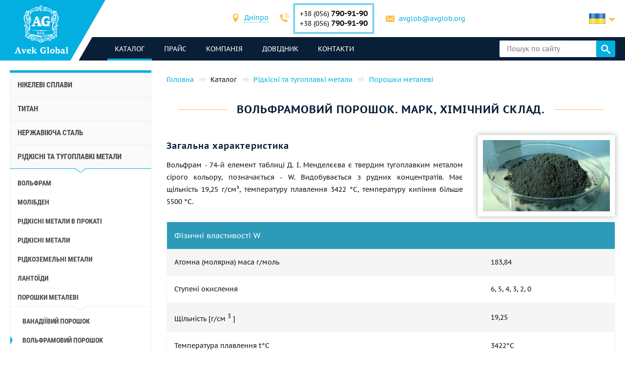

--- FILE ---
content_type: text/html; charset=UTF-8
request_url: https://avglob.com.ua/volframovyij-poroshok.html
body_size: 259589
content:

<!DOCTYPE HTML>
<html lang="uk">
	
<head data-language="uk" data-locale="uk_UA" data-vocabulary="/json/vocabulary/uk.json">
	<link rel="icon" href="/favicon.ico" type="image/x-icon"/>
	<link rel="shortcut icon" href="/favicon.ico" type="image/x-icon"/>

	<title>Купити вольфрамовий порошок за доступною ціною від постачальника Авек Глобал</title>	<meta name="description" content="">
	
	<meta property="og:url" content="https://avglob.com.ua/volframovyij-poroshok.html"/>
	<meta property="og:type" content="website"/>
	<meta property="og:title" content="Купити вольфрамовий порошок за доступною ціною від постачальника Авек Глобал"/>
	<meta property="og:description" content="Бажаєте купити вольфрамовий порошок за доступною ціною від постачальника Авек Глобал? Ми гарантуємо продукцію високої якості та великий вибір металопрокату з доставкою по всьому світу."/>
	<meta property="og:image" content="/img/avglob.svg"/>

	<meta http-equiv="Content-Type" content="text/html; charset=utf-8">
	<meta name="viewport" content="width=device-width, initial-scale=1.0">

			<link type="text/css" href="/grunt/css/all.min.css?1754394218" rel="stylesheet">
	
	
	</head>
	<body>
		
		
		<header class="header">
			<div class="header-info">
				<div class="page-unit">
					<a href="#header-contacts" class="icon-phone media-contacts mobile-menu-item js-media-menu-item"></a>

					<div id="header-contacts" class="contacts mobile-toggle">
						
<form>
	<ul>
		<li>
			<span class="icon-location font-icon"></span>
			<select class="select-city select2-hidden-accessible">
									<option value="city26" selected="selected">Дніпро</option>
        					<option value="city25">Берлін</option>
        					<option value="city32">Таллінн</option>
        			</select>
		</li>

					<li class="toggle-contacts visible contacts-city26">
				<div>
					<span class="icon-phone font-icon"></span>
					<div class="iblock phones">
													<div>+38 (056) <span class="number">790-91-90</span></div>
						
													<div>+38 (056)								<span class="number">790-91-90</span></div>
											</div>
				</div>

				<div>
					<span class="icon-letter font-icon"></span>
					<a href="javascript:void(0);" data-toggle="email" data-user="avglob" data-host="avglob.org"></a>				</div>
			</li>
    			<li class="toggle-contacts contacts-city25">
				<div>
					<span class="icon-phone font-icon"></span>
					<div class="iblock phones">
													<div>+49 (30) <span class="number">217-888-05</span></div>
						
											</div>
				</div>

				<div>
					<span class="icon-letter font-icon"></span>
					<a href="javascript:void(0);" data-toggle="email" data-user="info" data-host="avglob.de"></a>				</div>
			</li>
    			<li class="toggle-contacts contacts-city32">
				<div>
					<span class="icon-phone font-icon"></span>
					<div class="iblock phones">
													<div>+49 (30) <span class="number">217-888-05</span></div>
						
											</div>
				</div>

				<div>
					<span class="icon-letter font-icon"></span>
					<a href="javascript:void(0);" data-toggle="email" data-user="info" data-host="avglob.de"></a>				</div>
			</li>
    	</ul>
</form>

					</div>

					
<!--noindex-->
<div class="lng-switcher-wrapper">
	<div class="lng-switcher">
		<a href="#header-lng" class="current media-lng mobile-menu-item js-media-menu-item" title="Оберіть мову">
			<span class="flag-icon flag-uk hide-mobile"></span>
			<span class="hide-desktop">uk</span>
		</a>
		<div id="header-lng" class="lng-list mobile-toggle">
			<ul>
				<li>
	<a href="https://avglob.biz/volframovyij-poroshok.html" title="English">
		<span class="flag-icon flag-en"></span>
		<span class="hide-mobile">en</span>
		<span class="hide-desktop">English</span>
	</a>
</li>
<li>
	<a href="https://avglob.de/volframovyij-poroshok.html" title="Deutsch">
		<span class="flag-icon flag-de"></span>
		<span class="hide-mobile">de</span>
		<span class="hide-desktop">Deutsch</span>
	</a>
</li>
<li>
	<a href="https://avglob.com.ua/volframovyij-poroshok.html" title="Українська">
		<span class="flag-icon flag-uk"></span>
		<span class="hide-mobile">uk</span>
		<span class="hide-desktop">Українська</span>
	</a>
</li>
<li>
	<a href="https://avglob.pl/volframovyij-poroshok.html" title="Polska">
		<span class="flag-icon flag-pl"></span>
		<span class="hide-mobile">pl</span>
		<span class="hide-desktop">Polska</span>
	</a>
</li>			</ul>
		</div>
	</div>
</div>
<!--/noindex-->				</div>
			</div>

			<div class="header-menu">
				<div class="page-unit clearfix">
					<div class="logo-wrapper">
						<a class="site-logo" href="/">
							<img class="logo-img" alt="avglob.org" src="/img/avglob.svg" onerror="this.src = '/img/logo_7.png'">
							<img class="logo-img-980" alt="avglob.org" src="/img/mobile-logo.svg">
							<img class="logo-img-480" alt="avglob.org" src="/img/mobile-logo-2.svg">
						</a>
					</div>

					<nav class="fl">
	<a href="#header-menu" class="icon-menu_24 media-menu mobile-menu-item js-media-menu-item"></a>
	<ul id="header-menu" class="main-menu l-1 mobile-toggle">
		
<li id="js-catalog" class="parent active">
	<a class="link">каталог <span class="toggle-arr toggle-link"></span></a>

	<div class="desktop-menu">
		<ul class="submenu l-2"><li class="parent" id="category-1"><a href="/nikelevie-splavi.html">Нікелеві сплави <span class="toggle-arr toggle-link"></span></a><ul class="submenu l-3"><li class="parent" id="category-11"><a href="/nichrome.html">Ніхром та фехраль <span class="toggle-arr toggle-link"></span></a><ul class="submenu l-4"><li class="parent" id="category-47"><a href="/nihromovaya-provoloka.html">Ніхромовий дріт Х20Н80 <span class="toggle-arr toggle-link"></span></a><ul class="submenu l-5"><li id="category-323"><a href="/nihromovaya-lenta.html">Ніхромова стрічка, смуга </a></li><li class="parent" id="category-316"><a href="/ref-nichrome-ni80cr20.html">Нитка ніхромова <span class="toggle-arr toggle-link"></span></a></li><li id="category-322"><a href="/nixromovaya-spiral.html">Ніхромова спіраль </a></li><li id="category-321"><a href="/nixrom-v-izolyaczii.html">Ніхром в ізоляції </a></li><li id="category-2439"><a href="/provod-nihromovyy-h20n80.html">Провід ніхромовий </a></li><li id="category-2440"><a href="/ploskiy-nihrom-plyushchenka-h20n80.html">Плоский ніхром, плющенка </a></li></ul></li><li class="parent" id="category-1958"><a href="/ref-nichrome-ni60cr15.html">Ніхромовий дріт Х15Н60 <span class="toggle-arr toggle-link"></span></a><ul class="submenu l-5"><li id="category-2441"><a href="/nihromovaya-lenta-shina-h15n60.html">Нихромова стрічка, шина </a></li></ul></li><li id="category-2442"><a href="/nihromovaya-provoloka-hn70yu.html">Ніхромовий дріт ХН70Ю </a></li><li id="category-325"><a href="/ref-fechral-cr23al5.html">Єврофехраль дріт, стрічка </a></li><li class="parent" id="category-49"><a href="/fehralevaya-provoloka.html">Фехралевий дріт х23ю5т <span class="toggle-arr toggle-link"></span></a><ul class="submenu l-5"><li id="category-324"><a href="/fehralevaya-lenta.html">Фехралева стрічка Х23Ю5Т </a></li><li id="category-2443"><a href="/polosa-fehral-h23yu5t.html">Фехралева смуга Х23Ю5Т </a></li><li id="category-2444"><a href="/spiral-fehral-h23yu5t.html">Фехралева спіраль х23ю5т </a></li><li id="category-2445"><a href="/ploskiy-fehral-plyushchenka.html">Плоский фехраль, плющенка х23ю5т </a></li></ul></li><li class="parent" id="category-48"><a href="/fehral.html">Фехралеєва стрічка х15ю5 <span class="toggle-arr toggle-link"></span></a><ul class="submenu l-5"><li id="category-326"><a href="/ref-fechral-cr15al5.html">Фехралевий дріт х15ю5 </a></li></ul></li><li id="category-2446"><a href="/fehralevaya-lenta-h13yu4.html">Фехралева стрічка Х13Ю4 </a></li><li id="category-2447"><a href="/fehralevaya-provoloka-h27yu5t.html">Фехралевий дріт Х27Ю5Т </a></li><li id="category-2448"><a href="/kantal-d-provoloka-lenta.html">Дріт, стрічка Кантал Д </a></li></ul></li><li class="parent" id="category-50"><a href="/precizionnie-splavi.html">Прецизійні сплави <span class="toggle-arr toggle-link"></span></a><ul class="submenu l-4"><li class="parent" id="category-1980"><a href="/np-2-truba.html">НП-2 труба <span class="toggle-arr toggle-link"></span></a><ul class="submenu l-5"><li id="category-1981"><a href="/np-2-provoloka.html">НП-2 дріт </a></li><li id="category-1982"><a href="/np-2-krug.html">НП-2 коло </a></li><li id="category-1983"><a href="/np-2-lenta.html">НП-2 стрічка </a></li><li id="category-1984"><a href="/np-2-list.html">НП-2 лист </a></li></ul></li><li id="category-816"><a href="/splav-np1a.html">Сплав НП1А </a></li><li id="category-2449"><a href="/16h.html">16Х </a></li><li id="category-2166"><a href="/splav-27kh.html">Сплав 27КХ </a></li><li class="parent" id="category-329"><a href="/29nk-truba.html">29НК <span class="toggle-arr toggle-link"></span></a><ul class="submenu l-5"><li id="category-1972"><a href="/29nk-list-lenta.html">29НК лист </a></li><li id="category-2450"><a href="/lenta-29nk.html">Стрічка 29нк </a></li><li id="category-2451"><a href="/provoloka-29nk.html">Дріт 29нк </a></li><li id="category-1969"><a href="/29nk-provoloka-krug.html">29НК коло </a></li></ul></li><li id="category-2167"><a href="/kupit-splav-32nk-vi-so-sklada-tel-38-056-790-91-90---elektrovek-stal.html">32НК-еп475-ві </a></li><li id="category-2168"><a href="/stal-32nkd.html">32НКД-еі630А </a></li><li id="category-2169"><a href="/splav-33nk.html">33НК - еп139 </a></li><li id="category-2452"><a href="/34nkmp-lenta-krug-splav.html">34НКМП </a></li><li class="parent" id="category-2170"><a href="/splav-36n.html">Сплав 36Н <span class="toggle-arr toggle-link"></span></a><ul class="submenu l-5"><li id="category-2453"><a href="/36n-splav-36-lenta.html">36н стрічка </a></li><li id="category-2454"><a href="/36n-splav-36-list.html">36Н лист </a></li><li id="category-2455"><a href="/36n-splav-36-provoloka.html">36Н дріт </a></li><li id="category-2456"><a href="/36n-splav-36-krug.html">36н коло </a></li></ul></li><li id="category-2171"><a href="/splav-36knm.html">Сплав 36КНМ </a></li><li class="parent" id="category-330"><a href="/36nhtu-truba.html">Сплав 36НХТЮ <span class="toggle-arr toggle-link"></span></a><ul class="submenu l-5"><li id="category-1974"><a href="/36hntu-list-lenta.html">36НХТЮ стрічка </a></li><li id="category-2457"><a href="/36nhtyu-list.html">36НХТЮ лист </a></li><li id="category-2458"><a href="/36nhtyu-provoloka.html">36НХТЮ дріт </a></li><li id="category-1973"><a href="/36nhtu-provoloka-krug.html">36НХТЮ коло </a></li></ul></li><li class="parent" id="category-2173"><a href="/splav-36nhtyu5m.html">Сплав 36НХТЮ5М <span class="toggle-arr toggle-link"></span></a><ul class="submenu l-5"><li id="category-2459"><a href="/krug-provoloka-truba-36nhtyu5m.html">коло, дріт, труба </a></li></ul></li><li class="parent" id="category-2174"><a href="/splav-36nhtyu8m.html">Сплав 36НХТЮ8М <span class="toggle-arr toggle-link"></span></a><ul class="submenu l-5"><li id="category-2460"><a href="/krug-provoloka-truba-36nhtyu8m.html">Коло, дріт, труба 36нхтю8м </a></li></ul></li><li id="category-2176"><a href="/splav-38nkd.html">Сплав 38НКД </a></li><li class="parent" id="category-2177"><a href="/splav-40khnm.html">Сплав 40КХНМ <span class="toggle-arr toggle-link"></span></a><ul class="submenu l-5"><li id="category-2461"><a href="/list-40khnm.html">Аркуш 40кхнм </a></li><li id="category-2462"><a href="/provoloka-40khnm.html">Дріт 40КХНМ </a></li><li id="category-2463"><a href="/krug-40khnm.html">Коло 40КХНМ </a></li></ul></li><li id="category-2178"><a href="/splav-40hnyu-vi.html">Сплав 40ХНЮ-ВІ </a></li><li class="parent" id="category-2179"><a href="/splav-42n-42n-vi.html">Сплав 42Н, Інвар <span class="toggle-arr toggle-link"></span></a><ul class="submenu l-5"><li id="category-2464"><a href="/krug-provoloka-truba-42n.html">Коло, дріт, труба 42н </a></li></ul></li><li id="category-3622"><a href="/perminvar.html">Пермінвар </a></li><li class="parent" id="category-2180"><a href="/splav-42nhtyu.html">Сплав 42НХТЮ <span class="toggle-arr toggle-link"></span></a><ul class="submenu l-5"><li id="category-2465"><a href="/42nhtyu-krug-provoloka-truba.html">Коло, дріт, труба </a></li></ul></li><li id="category-2181"><a href="/splav-44nhtyu.html">Сплав 44НХТЮ </a></li><li id="category-2182"><a href="/splav-45n.html">Сплав 45Н </a></li><li id="category-2183"><a href="/splav-45nht.html">Сплав 45НХТ </a></li><li id="category-2184"><a href="/splav-47nd.html">Сплав 47НД </a></li><li id="category-2185"><a href="/splav-47nhr.html">Сплав 47НХР </a></li><li class="parent" id="category-2186"><a href="/splav-49kf.html">Сплав 49КФ <span class="toggle-arr toggle-link"></span></a><ul class="submenu l-5"><li id="category-2466"><a href="/49kf-list.html">49КФ лист </a></li><li id="category-2467"><a href="/49kf-provoloka.html">49КФ дріт </a></li><li id="category-2468"><a href="/49kf-krug.html">49кф коло </a></li></ul></li><li id="category-2187"><a href="/splav-49k2f-49k2fa-vi.html">Сплав 49К2Ф, 49К2ФА-ВІ </a></li><li class="parent" id="category-331"><a href="/50n-truba.html">Сплав 50Н <span class="toggle-arr toggle-link"></span></a><ul class="submenu l-5"><li id="category-1976"><a href="/50n-list-lenta.html">50Н лист, стрічка </a></li><li id="category-1975"><a href="/50n-provoloka-krug.html">50Н дріт, коло пруток </a></li></ul></li><li id="category-2188"><a href="/splav-50np.html">Сплав 50НП </a></li><li id="category-2189"><a href="/splav-50nhs.html">Сплав 50НХС </a></li><li id="category-2190"><a href="/splav-52n.html">Сплав 52Н </a></li><li id="category-2469"><a href="/52k12f-lenta-krug-provoloka.html">52К12Ф </a></li><li id="category-2191"><a href="/splav-56dgnh.html">Сплав 56ДГНГ </a></li><li class="parent" id="category-1099"><a href="/68nhvktyu-vi--lenta.html">68НХВКТЮ <span class="toggle-arr toggle-link"></span></a><ul class="submenu l-5"><li id="category-2165"><a href="/68nhvktyu-vi-list.html">68НХВКТЮ - лист </a></li><li id="category-2163"><a href="/68nhvktyu-vi-provoloka.html">68НХВКТЮ дріт </a></li><li id="category-2162"><a href="/68nhvktyu-vi-krug.html">68НХВКТЮ коло </a></li></ul></li><li class="parent" id="category-332"><a href="/79nm-truba.html">79НМ <span class="toggle-arr toggle-link"></span></a><ul class="submenu l-5"><li id="category-1977"><a href="/79nm-provoloka-krug.html">79НМ дріт, коло, пруток </a></li><li id="category-1978"><a href="/79nm-list-lenta.html">79НМ лист, стрічка </a></li></ul></li><li id="category-2196"><a href="/splav-80nm.html">Сплав 80НМ </a></li><li id="category-2197"><a href="/splav-80nmv-vi.html">Сплав 80НМВ-ВІ </a></li><li id="category-2198"><a href="/splav-80nhs.html">Сплав 80НХС </a></li><li id="category-2470"><a href="/81nma-lenta-krug-provoloka.html">Сплав 81НМА </a></li><li class="parent" id="category-2471"><a href="/vidy-precizionnyh-splavov.html">Види прецизійних сплавів <span class="toggle-arr toggle-link"></span></a><ul class="submenu l-5"><li id="category-2472"><a href="/magnitno-myagkie-splavy.html">Магнітно-м&#39;які сплави </a></li><li id="category-2473"><a href="/magnitno-tvyordye-splavy.html">Магнітно-тверді сплави </a></li><li id="category-2474"><a href="/splavy-s-zadannym-tklr.html">Сплави із заданим ТКЛР </a></li><li id="category-2475"><a href="/splavy-s-zadannymi-svoystvami-uprugosti.html">Сплави із заданими властивостями пружності </a></li><li id="category-2476"><a href="/sverhprovodyashchie-splavy.html">Надпровідні сплави </a></li></ul></li><li id="category-2477"><a href="/termobimetally.html">Термобіметали </a></li><li class="parent" id="category-2478"><a href="/truba-precizionnaya.html">Труба прецизійна <span class="toggle-arr toggle-link"></span></a><ul class="submenu l-5"><li id="category-2479"><a href="/provoloka-precizionnaya.html">Дріт прецизійний </a></li><li id="category-2480"><a href="/krug-precizionnyy.html">Коло прецизійне </a></li><li id="category-2481"><a href="/lenta-precizionnaya.html">Стрічка прецизійна </a></li><li id="category-2482"><a href="/list-precizionnyy.html">Аркуш прецизійний </a></li></ul></li></ul></li><li class="parent" id="category-2483"><a href="/precizionnye-splavy-din-en.html">Прецизійні сплави Din, En <span class="toggle-arr toggle-link"></span></a><ul class="submenu l-4"><li class="parent" id="category-869"><a href="/invar-36.html">Інвар 36 <span class="toggle-arr toggle-link"></span></a><ul class="submenu l-5"><li id="category-2484"><a href="/list-lenta-invar-36.html">Аркуш, стрічка інвар 36 </a></li><li id="category-2485"><a href="/krug-prutok-provoloka-invar-36.html">Коло, пруток, дріт інвар 36 </a></li></ul></li><li class="parent" id="category-873"><a href="/ni-span.html">Елінвар® - NiSpan c902® <span class="toggle-arr toggle-link"></span></a><ul class="submenu l-5"><li id="category-2486"><a href="/krug-provoloka-truba-elinvar.html">Коло, дріт, труба </a></li></ul></li><li class="parent" id="category-871"><a href="/kovar.html">Підступ <span class="toggle-arr toggle-link"></span></a><ul class="submenu l-5"><li id="category-2487"><a href="/provoloka-krug-prutok-kovar.html">Дріт, коло, пруток </a></li><li id="category-2488"><a href="/list-lenta-kovar.html">Аркуш, стрічка </a></li></ul></li><li class="parent" id="category-2490"><a href="/nikel-270.html">Нікель 270 <span class="toggle-arr toggle-link"></span></a><ul class="submenu l-5"><li id="category-2491"><a href="/list-lenta-nikel-270.html">Аркуш, стрічка нікель 270 </a></li></ul></li><li class="parent" id="category-838"><a href="/nickel-201.html">Нікель 201 <span class="toggle-arr toggle-link"></span></a><ul class="submenu l-5"><li id="category-2492"><a href="/provoloka-krug-prutok-nikel-201.html">Дріт, коло, пруток </a></li><li id="category-2493"><a href="/list-lenta-nikel-201.html">Аркуш, стрічка </a></li></ul></li><li class="parent" id="category-837"><a href="/nickel-200.html">Нікель 200 <span class="toggle-arr toggle-link"></span></a><ul class="submenu l-5"><li id="category-2494"><a href="/krug-provoloka-truba-nikel-200.html">Коло, дріт, труба </a></li></ul></li><li class="parent" id="category-870"><a href="/invar-42.html">Ніло 42 <span class="toggle-arr toggle-link"></span></a><ul class="submenu l-5"><li id="category-2495"><a href="/krug-provoloka-truba-nilo-42.html">Коло, дріт, труба </a></li></ul></li><li class="parent" id="category-2496"><a href="/magnifer-50.html">Магніфер 50 <span class="toggle-arr toggle-link"></span></a><ul class="submenu l-5"><li id="category-2497"><a href="/krug-provoloka-truba-magnifer-50.html">Коло, дріт, труба </a></li></ul></li><li class="parent" id="category-2498"><a href="/mumetal-80-permalloy.html">Mumetal 80 пермалою <span class="toggle-arr toggle-link"></span></a><ul class="submenu l-5"><li id="category-2499"><a href="/krug-provoloka-truba-Mumetal-80.html">Коло, дріт, труба </a></li></ul></li><li class="parent" id="category-2500"><a href="/permendyur-49.html">Пермендюр 49 <span class="toggle-arr toggle-link"></span></a><ul class="submenu l-5"><li id="category-2501"><a href="/krug-provoloka-truba-permendyur-49.html">Коло, дріт, труба </a></li></ul></li><li class="parent" id="category-2502"><a href="/splav-45.html">Сплав 45 <span class="toggle-arr toggle-link"></span></a><ul class="submenu l-5"><li id="category-2503"><a href="/krug-provoloka-truba-splav-45.html">Коло, дріт, труба </a></li></ul></li><li id="category-2504"><a href="/magnitno-myagkie-splavy.html">Магнітно-м&#39;які сплави </a></li><li id="category-2505"><a href="/magnitno-tverdye-splavy.html">Магнітно-тверді метали </a></li><li id="category-2506"><a href="/dlya-uprugih-elementov-precizionnye-splavy.html">Для пружних елементів прецизійні сплави </a></li><li id="category-2507"><a href="/s-zadanym-tklr-splavy-se-alloys.html">C заданим ТКЛР сплави </a></li></ul></li><li class="parent" id="category-51"><a href="/specstal-ru.html">Сталі ХН32Т-ХН78Т <span class="toggle-arr toggle-link"></span></a><ul class="submenu l-4"><li id="category-750"><a href="/hn28vmab-truba-krug.html">ХН28ВМАБ </a></li><li id="category-751"><a href="/hn30mdb-truba-krug.html">ХН30МДБ </a></li><li class="parent" id="category-1990"><a href="/hn32t-truba.html">ХН32Т <span class="toggle-arr toggle-link"></span></a><ul class="submenu l-5"><li id="category-1991"><a href="/hn32t-provoloka.html">ХН32Т дріт </a></li><li id="category-1992"><a href="/hn32t-krug.html">ХН32Т коло </a></li><li id="category-1993"><a href="/hn32t-lenta.html">ХН32Т стрічка </a></li><li id="category-1994"><a href="/hn32t-list.html">ХН32Т лист </a></li></ul></li><li id="category-2209"><a href="/splav-hn35vb-vd-id.html">ХН35ВБ </a></li><li class="parent" id="category-1995"><a href="/xn35vt-provoloka-krug-prutok.html">ХН35ВТ <span class="toggle-arr toggle-link"></span></a><ul class="submenu l-5"><li id="category-1996"><a href="/xn35vt-list-lenta-folga.html">ХН35ВТ лист, стрічка, фольга </a></li></ul></li><li id="category-761"><a href="/hn35vtu-truba-krug.html">ХН35ВТЮ </a></li><li class="parent" id="category-1997"><a href="/hn38vt-provoloka-krug-prutok.html">ХН38ВТ <span class="toggle-arr toggle-link"></span></a><ul class="submenu l-5"><li id="category-1998"><a href="/hn38vt-list-lenta-folga.html">Аркуш, стрічка </a></li></ul></li><li id="category-818"><a href="/splav-xn40mdb-vi.html">ХН40МДБ </a></li><li id="category-819"><a href="/splav-xn40mdtyu.html">ХН40МДТЮ </a></li><li class="parent" id="category-765"><a href="/hn45u-truba.html">ХН45Ю <span class="toggle-arr toggle-link"></span></a><ul class="submenu l-5"><li id="category-1999"><a href="/hn45u-provoloka-krug-prutok.html">Дріт, коло, пруток </a></li><li id="category-2000"><a href="/hn45u-list-lenta-folga.html">Аркуш, стрічка </a></li></ul></li><li id="category-768"><a href="/hn45mvtubr-truba-krug.html">ХН45МВТЮБР </a></li><li id="category-769"><a href="/hn50mvtub-truba-krug.html">ХН50МВТЮБ </a></li><li id="category-2210"><a href="/splav-hn50vmtyubk-id.html">ХН50ВМТЮБК </a></li><li id="category-770"><a href="/hn50mvktur-truba-krug.html">ХН50МВКТЮР </a></li><li id="category-2211"><a href="/splav-hn55vmtkyu.html">ХН55ВМТКЮ </a></li><li id="category-2212"><a href="/splav-hn55mbyu-vd.html">ХН55МБЮ </a></li><li id="category-771"><a href="/hn56vmku-truba-krug.html">ХН56ВМКЮ </a></li><li id="category-772"><a href="/hn56vmtu-truba-krug.html">ХН56ВМТЮ </a></li><li id="category-2213"><a href="/splav-hn56mbyud.html">ХН56МБЮД </a></li><li id="category-2214"><a href="/splav-xn58v.html">ХН58В </a></li><li id="category-2215"><a href="/splav-hn60vmtyur.html">ХН60ВМТЮР </a></li><li class="parent" id="category-2001"><a href="/hn60vt-truba.html">ХН60ВТ <span class="toggle-arr toggle-link"></span></a><ul class="submenu l-5"><li id="category-2002"><a href="/hn60vt-provoloka.html">Дріт </a></li><li id="category-2003"><a href="/hn60vt-krug.html">Коло </a></li><li id="category-2004"><a href="/hn60vt-lenta.html">Стрічка </a></li><li id="category-2005"><a href="/601-list.html">Лист </a></li></ul></li><li id="category-2216"><a href="/splav-hn60m.html">ХН60М </a></li><li id="category-2217"><a href="/splav-hn60yu.html">ХН60Ю </a></li><li id="category-780"><a href="/hn62vmut-truba-krug.html">ХН62ВМЮТ </a></li><li id="category-2219"><a href="/splav-hn62mvkyu.html">ХН62МВКЮ </a></li><li id="category-821"><a href="/splav-xn63mb.html">ХН63МБ </a></li><li class="parent" id="category-2006"><a href="/hn65mv-truba.html">ХН65МВ <span class="toggle-arr toggle-link"></span></a><ul class="submenu l-5"><li id="category-2007"><a href="/hn65mv-provoloka.html">Дріт </a></li><li id="category-2008"><a href="/hn65mv-krug.html">Коло </a></li><li id="category-2009"><a href="/hn65mv-lenta.html">Стрічка </a></li><li id="category-2010"><a href="/hn65mv-list.html">Лист </a></li></ul></li><li id="category-2508"><a href="/hn65vmtyu.html">ХН65ВМТЮ </a></li><li id="category-787"><a href="/hn67mvtu-truba-krug.html">ХН67МВТЮ </a></li><li id="category-788"><a href="/hn68vktu-truba-krug.html">ХН68ВКТЮ </a></li><li id="category-789"><a href="/xn68vmtyuk.html">ХН68ВМТЮК-вд </a></li><li id="category-2509"><a href="/hn70vmtyu.html">ХН70ВМТЮ </a></li><li class="parent" id="category-790"><a href="/xn70yu-truba.html">ХН70Ю <span class="toggle-arr toggle-link"></span></a><ul class="submenu l-5"><li id="category-2011"><a href="/xn70yu-provoloka-krug-prutok.html">Дріт, коло, пруток </a></li><li id="category-2012"><a href="/xn70yu-list-lenta-folga.html">Аркуш, стрічка </a></li></ul></li><li id="category-793"><a href="/hn73mbtu-truba-krug.html">ХН73МБТЮ </a></li><li class="parent" id="category-2013"><a href="/hn75mbtu-truba.html">ХН75МБТЮ <span class="toggle-arr toggle-link"></span></a><ul class="submenu l-5"><li id="category-2014"><a href="/hn75mbtu-provoloka.html">ХН75МБТЮ дріт </a></li><li id="category-2015"><a href="/hn75mbtu-krug.html">ХН75МБТЮ коло </a></li><li id="category-2016"><a href="/hn75mbtu-lenta.html">ХН75МБТЮ стрічка </a></li><li id="category-2017"><a href="/hn75mbtu-list.html">ХН75МБТЮ лист </a></li></ul></li><li id="category-2222"><a href="/splav-hn75tbyu.html">ХН75ТБЮ </a></li><li id="category-2223"><a href="/splav-hn77tyu.html">ХН77ТЮ </a></li><li class="parent" id="category-2018"><a href="/hn77tur-truba.html">ХН77ТЮР <span class="toggle-arr toggle-link"></span></a><ul class="submenu l-5"><li id="category-2019"><a href="/hn77tur-provoloka.html">ХН77ТЮР дріт </a></li><li id="category-2020"><a href="/772.html">ХН77ТЮР коло </a></li><li id="category-2021"><a href="/hn77tur-letna.html">ХН77ТЮР стрічка </a></li><li id="category-2022"><a href="/hn77tur-list.html">ХН77ТЮР лист </a></li></ul></li><li class="parent" id="category-2023"><a href="/HN78T-truba.html">ХН78Т <span class="toggle-arr toggle-link"></span></a><ul class="submenu l-5"><li id="category-2024"><a href="/HN78T-provoloka.html">ХН78Т дріт </a></li><li id="category-2025"><a href="/HN78T-krug.html">ХН78Т коло </a></li><li id="category-2026"><a href="/HN78T-lenta.html">ХН78Т стрічка </a></li><li id="category-2027"><a href="/HN78T-list.html">ХН78Т лист </a></li></ul></li><li id="category-2224"><a href="/splav-hn80tbyu.html">ХН80ТБЮ </a></li><li id="category-814"><a href="/splav-n65m-vi.html">Н65М </a></li><li id="category-815"><a href="/splav-n70mfv-vi.html">Н70МФВ </a></li></ul></li><li class="parent" id="category-52"><a href="/monel-hastelloy-inconel.html">Інколой, інконель, німонік, хастела, haynes <span class="toggle-arr toggle-link"></span></a><ul class="submenu l-4"><li class="parent" id="category-2510"><a href="/inkoloy-20.html">Інколою 20 <span class="toggle-arr toggle-link"></span></a><ul class="submenu l-5"><li id="category-2511"><a href="/list-lenta-inkoloy-20.html">Аркуш, стрічка </a></li></ul></li><li class="parent" id="category-877"><a href="/incoloy-330.html">Нікрофер 3718 <span class="toggle-arr toggle-link"></span></a><ul class="submenu l-5"><li id="category-2512"><a href="/list-lenta-nikrofer-3718.html">Аркуш, стрічка </a></li></ul></li><li class="parent" id="category-2513"><a href="/splav-333.html">Сплав 333® <span class="toggle-arr toggle-link"></span></a><ul class="submenu l-5"><li id="category-2514"><a href="/list-lenta-cplav-333.html">Аркуш, стрічка </a></li></ul></li><li id="category-865"><a href="/waspalloy.html">Waspalloy </a></li><li class="parent" id="category-2515"><a href="/brightray-c.html">Brightray C® <span class="toggle-arr toggle-link"></span></a><ul class="submenu l-5"><li id="category-2516"><a href="/list-lenta-brightray-c.html">Аркуш, стрічка </a></li></ul></li><li class="parent" id="category-854"><a href="/incoloy-800.html">Інколою 800® <span class="toggle-arr toggle-link"></span></a><ul class="submenu l-5"><li id="category-2517"><a href="/provoloka-krug-prutok-inkoloy-800.html">Дріт, коло, пруток </a></li><li id="category-2518"><a href="/list-lenta-inkoloy-800.html">Аркуш, стрічка інколой </a></li></ul></li><li class="parent" id="category-855"><a href="/incoloy-825.html">Інколою 825® <span class="toggle-arr toggle-link"></span></a><ul class="submenu l-5"><li id="category-2519"><a href="/provoloka-krug-prutok-inkoloy-825.html">Дріт, коло, пруток </a></li><li id="category-2520"><a href="/list-lenta-inkoloy-825.html">Аркуш, стрічка </a></li></ul></li><li class="parent" id="category-2521"><a href="/inkoloy-901.html">Інколою 901® <span class="toggle-arr toggle-link"></span></a><ul class="submenu l-5"><li id="category-2522"><a href="/list-lenta-inkoloy-901.html">Аркуш, стрічка </a></li></ul></li><li class="parent" id="category-2523"><a href="/inkoloy-925.html">Інколою 925 <span class="toggle-arr toggle-link"></span></a><ul class="submenu l-5"><li id="category-2524"><a href="/list-lenta-inkoloy-925.html">Аркуш, стрічка </a></li></ul></li><li id="category-2525"><a href="/inkoloy-ds.html">Інколою DS </a></li><li class="parent" id="category-847"><a href="/inconel-600.html">Інконель 600 <span class="toggle-arr toggle-link"></span></a><ul class="submenu l-5"><li id="category-2526"><a href="/provoloka-krug-prutok-inkonel-600.html">Дріт, коло, пруток </a></li><li id="category-2527"><a href="/list-lenta-inkonel-600.html">Аркуш, стрічка </a></li></ul></li><li class="parent" id="category-848"><a href="/inconel-601.html">Інконель 601 <span class="toggle-arr toggle-link"></span></a><ul class="submenu l-5"><li id="category-2528"><a href="/provoloka-krug-prutok-inkonel-601.html">Дріт, коло, пруток </a></li><li id="category-2529"><a href="/list-lenta-inkonel-601.html">Аркуш, стрічка </a></li></ul></li><li class="parent" id="category-2530"><a href="/inkonel-602-ca.html">Інконель 602 CA <span class="toggle-arr toggle-link"></span></a><ul class="submenu l-5"><li id="category-2531"><a href="/list-lenta-inkonel-602-ca.html">Аркуш, стрічка </a></li></ul></li><li class="parent" id="category-849"><a href="/inconel-617.html">Інконель 617 <span class="toggle-arr toggle-link"></span></a><ul class="submenu l-5"><li id="category-2532"><a href="/list-lenta-inkonel-617.html">Аркуш, стрічка </a></li></ul></li><li class="parent" id="category-850"><a href="/inconel-625.html">Інконель 625 <span class="toggle-arr toggle-link"></span></a><ul class="submenu l-5"><li id="category-2533"><a href="/provoloka-krug-prutok-inkonel-625.html">Дріт, коло, пруток </a></li><li id="category-2534"><a href="/list-lenta-inkonel-625.html">Аркуш, стрічка інконель </a></li></ul></li><li class="parent" id="category-2535"><a href="/inkonel-686.html">Інконель 686 <span class="toggle-arr toggle-link"></span></a><ul class="submenu l-5"><li id="category-2536"><a href="/list-lenta-inkonel-686.html">Аркуш, стрічка </a></li></ul></li><li class="parent" id="category-2537"><a href="/inkonel-693.html">Інконель 693 <span class="toggle-arr toggle-link"></span></a><ul class="submenu l-5"><li id="category-2538"><a href="/list-lenta-inkonel-693.html">Аркуш, стрічка </a></li></ul></li><li class="parent" id="category-880"><a href="/inconel-706i.html">Інконель 706 <span class="toggle-arr toggle-link"></span></a><ul class="submenu l-5"><li id="category-2539"><a href="/list-lenta-inkonel-706.html">Аркуш, стрічка </a></li></ul></li><li class="parent" id="category-851"><a href="/inconel-718.html">Інконель 718 <span class="toggle-arr toggle-link"></span></a><ul class="submenu l-5"><li id="category-2540"><a href="/provoloka-krug-prutok-inkonel-718.html">Дріт, коло, пруток </a></li><li id="category-2541"><a href="/list-lenta-inkonel-718.html">Аркуш, стрічка </a></li></ul></li><li class="parent" id="category-2542"><a href="/inkonel-725.html">Інконель 725 <span class="toggle-arr toggle-link"></span></a><ul class="submenu l-5"><li id="category-2543"><a href="/list-lenta-inkonel-725.html">Аркуш, стрічка </a></li></ul></li><li class="parent" id="category-2544"><a href="/inkonel-738.html">Інконель 738 <span class="toggle-arr toggle-link"></span></a><ul class="submenu l-5"><li id="category-2545"><a href="/list-lenta-inkonel-738.html">Аркуш, стрічка </a></li></ul></li><li class="parent" id="category-2546"><a href="/inkonel-792.html">Інконель 792 <span class="toggle-arr toggle-link"></span></a><ul class="submenu l-5"><li id="category-2547"><a href="/list-lenta-inkonel-792.html">Аркуш, стрічка </a></li></ul></li><li class="parent" id="category-2548"><a href="/inkonel-939.html">Інконель 939 <span class="toggle-arr toggle-link"></span></a><ul class="submenu l-5"><li id="category-2549"><a href="/list-lenta-inkonel-939.html">Аркуш, стрічка </a></li></ul></li><li class="parent" id="category-852"><a href="/inconel-750.html">Інконель 750 <span class="toggle-arr toggle-link"></span></a><ul class="submenu l-5"><li id="category-2550"><a href="/list-lenta-inkonel-h-750.html">Аркуш, стрічка </a></li></ul></li><li class="parent" id="category-2551"><a href="/inkonel-hn.html">Інконель HX® <span class="toggle-arr toggle-link"></span></a><ul class="submenu l-5"><li id="category-2552"><a href="/inkonel-nh-list.html">Аркуш, стрічка </a></li></ul></li><li class="parent" id="category-2553"><a href="/incotherm.html">Incotherm <span class="toggle-arr toggle-link"></span></a><ul class="submenu l-5"><li id="category-2554"><a href="/list-lenta-incotherm.html">Аркуш, стрічка </a></li></ul></li><li class="parent" id="category-2555"><a href="/incotest.html">Incotest <span class="toggle-arr toggle-link"></span></a><ul class="submenu l-5"><li id="category-2556"><a href="/list-lenta-incotest.html">Аркуш, стрічка </a></li></ul></li><li id="category-874"><a href="/jethete-m152.html">Jethete M152 </a></li><li id="category-868"><a href="/kobalt-6b.html">Кобальт 6B </a></li><li id="category-859"><a href="/maraging-250.html">Maraging 250 </a></li><li id="category-860"><a href="/maraging-300.html">Maraging 300 </a></li><li id="category-861"><a href="/maraging-350.html">Maraging 350 </a></li><li id="category-866"><a href="/mp35n.html">MP35N </a></li><li id="category-867"><a href="/mp159.html">MP159 </a></li><li id="category-862"><a href="/rene-41.html">Рене 41 </a></li><li id="category-863"><a href="/multimet-n155.html">Multimet N155 </a></li><li class="parent" id="category-2557"><a href="/nikrofer-5923-hmo.html">Нікрофер 5923 hMo <span class="toggle-arr toggle-link"></span></a><ul class="submenu l-5"><li id="category-2558"><a href="/nikrofer-5923-list-lenta.html">Аркуш, стрічка </a></li></ul></li><li class="parent" id="category-2559"><a href="/nikrofer-6030.html">Нікрофер 6030® <span class="toggle-arr toggle-link"></span></a><ul class="submenu l-5"><li id="category-2560"><a href="/list-lenta-nikrofer-6030.html">Аркуш, стрічка </a></li></ul></li><li class="parent" id="category-2561"><a href="/nitronik-40.html">Нітронік 40® <span class="toggle-arr toggle-link"></span></a><ul class="submenu l-5"><li id="category-2562"><a href="/list-lenta-nitronik-40.html">Аркуш, стрічка </a></li></ul></li><li class="parent" id="category-2563"><a href="/nitronik-50.html">Нітронік 50 <span class="toggle-arr toggle-link"></span></a><ul class="submenu l-5"><li id="category-2564"><a href="/provoloka-krug-prutok-nitronik-50.html">Дріт, коло, пруток </a></li><li id="category-2565"><a href="/list-lenta-nitronik-50.html">Аркуш, стрічка </a></li></ul></li><li class="parent" id="category-2566"><a href="/nitronik-60.html">Нітронік 60® <span class="toggle-arr toggle-link"></span></a><ul class="submenu l-5"><li id="category-2567"><a href="/provoloka-krug-prutok-nitronik-60.html">Дріт, коло, пруток </a></li><li id="category-2568"><a href="/list-lenta-nitronik-60.html">Аркуш, стрічка </a></li></ul></li><li class="parent" id="category-2569"><a href="/nitronik-75.html">Нітронік 75 <span class="toggle-arr toggle-link"></span></a><ul class="submenu l-5"><li id="category-2570"><a href="/provoloka-krug-prutok-nitronik-75.html">Дріт, коло, пруток </a></li><li id="category-2571"><a href="/list-lenta-nitronik-75.html">Аркуш, стрічка </a></li></ul></li><li class="parent" id="category-2572"><a href="/nimonik-80a.html">Німонік 80а <span class="toggle-arr toggle-link"></span></a><ul class="submenu l-5"><li id="category-2573"><a href="/provoloka-krug-prutok-nimonik-80a.html">Дріт, коло, пруток </a></li><li id="category-2574"><a href="/list-lenta-nimonik-80a.html">Аркуш, стрічка </a></li></ul></li><li class="parent" id="category-2575"><a href="/nimonik-90.html">Німонік 90 <span class="toggle-arr toggle-link"></span></a><ul class="submenu l-5"><li id="category-2576"><a href="/provoloka-krug-prutok-nimonik-90.html">Дріт, коло, пруток </a></li><li id="category-2577"><a href="/list-lenta-nimonik-90.html">Аркуш, стрічка </a></li></ul></li><li class="parent" id="category-2578"><a href="/nimonik-263.html">Німонік 263 <span class="toggle-arr toggle-link"></span></a><ul class="submenu l-5"><li id="category-2579"><a href="/list-lenta-nimonik-263.html">Аркуш, стрічка </a></li></ul></li><li class="parent" id="category-864"><a href="/haynes-25.html">Haynes 25 <span class="toggle-arr toggle-link"></span></a><ul class="submenu l-5"><li id="category-2580"><a href="/list-lenta-haynes-25.html">Аркуш, стрічка </a></li></ul></li><li class="parent" id="category-839"><a href="/haynes-188.html">Haynes 188 <span class="toggle-arr toggle-link"></span></a><ul class="submenu l-5"><li id="category-2581"><a href="/list-lenta-haynes-188.html">Аркуш, стрічка </a></li></ul></li><li class="parent" id="category-2582"><a href="/Haynes-230.html">Haynes 230 <span class="toggle-arr toggle-link"></span></a><ul class="submenu l-5"><li id="category-2583"><a href="/list-lenta-haynes-230.html">Аркуш, стрічка </a></li></ul></li><li class="parent" id="category-857"><a href="/hastelloy-b2.html">Хастеллою b2 <span class="toggle-arr toggle-link"></span></a><ul class="submenu l-5"><li id="category-2584"><a href="/list-lenta-haselloy-b2.html">Аркуш, стрічка </a></li></ul></li><li class="parent" id="category-2585"><a href="/hastelloy-b3.html">Хастеллою b3 <span class="toggle-arr toggle-link"></span></a><ul class="submenu l-5"><li id="category-2586"><a href="/provoloka-krug-prutok-hastelloy-b3.html">Дріт, коло, пруток </a></li><li id="category-2587"><a href="/list-lenta-hastelloy-b3.html">Аркуш, стрічка </a></li></ul></li><li class="parent" id="category-2588"><a href="/hastelloy-c4.html">Хастела c4 <span class="toggle-arr toggle-link"></span></a><ul class="submenu l-5"><li id="category-2589"><a href="/provoloka-krug-prutok-hastelloy-c4.html">Дріт, коло, пруток </a></li><li id="category-2590"><a href="/list-lenta-hastelloy-c4.html">Аркуш, стрічка </a></li></ul></li><li class="parent" id="category-853"><a href="/hastelloy-c22.html">Хастела c22 <span class="toggle-arr toggle-link"></span></a><ul class="submenu l-5"><li id="category-2591"><a href="/provoloka-krug-prutok-hastelloy-c22.html">Дріт, коло, пруток </a></li><li id="category-2592"><a href="/list-lenta-hastelloy-c22.html">Аркуш, стрічка </a></li></ul></li><li class="parent" id="category-856"><a href="/hastelloy-c276.html">Хастела C-276 <span class="toggle-arr toggle-link"></span></a><ul class="submenu l-5"><li id="category-2593"><a href="/provoloka-krug-prutok-hastelloy-c-276.html">Дріт, коло, пруток </a></li><li id="category-2594"><a href="/list-lenta-hastelloy-C-276.html">Аркуш, стрічка </a></li></ul></li><li class="parent" id="category-2595"><a href="/hastelloy-c2000.html">Хастела C2000 <span class="toggle-arr toggle-link"></span></a><ul class="submenu l-5"><li id="category-2596"><a href="/list-lentu-iz-splava-hastelloy-s2000.html">Аркуш, стрічка </a></li></ul></li><li class="parent" id="category-2597"><a href="/hastelloy-3.html">Хастела 3 <span class="toggle-arr toggle-link"></span></a><ul class="submenu l-5"><li id="category-2598"><a href="/list-lenta-hastelloy-3.html">Аркуш, стрічка </a></li></ul></li><li class="parent" id="category-858"><a href="/hastelloy-x.html">Хастела x <span class="toggle-arr toggle-link"></span></a><ul class="submenu l-5"><li id="category-2599"><a href="/provoloka-krug-prutok-hastelloy-x.html">Дріт, коло, пруток </a></li><li id="category-2600"><a href="/list-lenta-hastelloy-x.html">Аркуш, стрічка </a></li></ul></li><li class="parent" id="category-2601"><a href="/udimet-500.html">Удимет 500 <span class="toggle-arr toggle-link"></span></a><ul class="submenu l-5"><li id="category-2602"><a href="/list-lenta-udimet-500.html">Аркуш, стрічка </a></li></ul></li><li class="parent" id="category-2603"><a href="/udimet-720.html">Удимет 720 <span class="toggle-arr toggle-link"></span></a><ul class="submenu l-5"><li id="category-2604"><a href="/list-lenta-udimet-720.html">Аркуш, стрічка </a></li></ul></li></ul></li><li class="parent" id="category-153"><a href="/neisilber-manganin-melchior.html">Мідно-нікелеві сплави <span class="toggle-arr toggle-link"></span></a><ul class="submenu l-4"><li id="category-618"><a href="/kunial.html">Куніаль </a></li><li id="category-621"><a href="/provoloka-panch-11.html">ПАНЧ-11 </a></li><li class="parent" id="category-620"><a href="/nejzilber.html">Нейзільбер <span class="toggle-arr toggle-link"></span></a><ul class="submenu l-5"><li id="category-2605"><a href="/provoloka-krug-prutok-neyzilber.html">Дріт, коло, пруток </a></li></ul></li><li id="category-619"><a href="/manganin.html">Манганін </a></li><li class="parent" id="category-2606"><a href="/melhior-mnzh30-1-1.html">Мельхіор Мнж30-1-1 <span class="toggle-arr toggle-link"></span></a><ul class="submenu l-5"><li id="category-2607"><a href="/provoloka-krug-prutok-melhior-mnzh30-1-1.html">Дріт, коло, пруток </a></li></ul></li><li class="parent" id="category-2608"><a href="/melhior-mn19.html">Мельхіор Мн19 <span class="toggle-arr toggle-link"></span></a><ul class="submenu l-5"><li id="category-2609"><a href="/provoloka-krug-prutok-melhior-mn19.html">Дріт, коло, пруток </a></li></ul></li><li id="category-2610"><a href="/mnzh-5-1.html">Мнж 5-1 </a></li><li id="category-2611"><a href="/mn25.html">Мн25 </a></li><li id="category-622"><a href="/provoloka-mnzhkt.html">Дріт МНЖКТ </a></li><li id="category-2612"><a href="/medno-nikelevye-splavy-din-en.html">Мідно-нікелеві сплави Din, En </a></li><li class="parent" id="category-840"><a href="/monel-truba.html">Монель 400 <span class="toggle-arr toggle-link"></span></a><ul class="submenu l-5"><li id="category-2028"><a href="/monel-krug-provoloka-prutok.html">Дріт, коло, пруток </a></li><li id="category-2029"><a href="/monel-list-lenta-folga.html">Аркуш, стрічка </a></li></ul></li><li id="category-844"><a href="/monel-405.html">Монель R-405 </a></li><li id="category-845"><a href="/monel-500.html">Монель до-500 </a></li><li class="parent" id="category-2613"><a href="/cum10.html">CuNi10 <span class="toggle-arr toggle-link"></span></a><ul class="submenu l-5"><li id="category-2614"><a href="/krug-provoloka-truba-CuNi10-alloy-25.html">Коло, дріт, труба </a></li></ul></li><li class="parent" id="category-2615"><a href="/Alloy-24.html">CuNi30 <span class="toggle-arr toggle-link"></span></a><ul class="submenu l-5"><li id="category-2616"><a href="/krug-provoloka-truba-Alloy-24.html">Коло, дріт, труба </a></li></ul></li><li class="parent" id="category-2617"><a href="/mnzhmc10-1-1-list-lenta.html">МНЖМц10-1-1 <span class="toggle-arr toggle-link"></span></a><ul class="submenu l-5"><li id="category-2618"><a href="/krug-provoloka-truba-mnzhmc10-1-1.html">Коло, дріт, труба </a></li></ul></li><li class="parent" id="category-2619"><a href="/truba-medno-nikelevaya.html">Труба мідно-нікелева <span class="toggle-arr toggle-link"></span></a><ul class="submenu l-5"><li id="category-2620"><a href="/provoloka-medno-nikelevaya.html">Дріт мідно-нікелевий </a></li><li id="category-2621"><a href="/krug-medno-nikelevyy.html">Коло мідно-нікелеве </a></li><li id="category-2622"><a href="/lenta-medno-nikelevaya.html">Стрічка мідно-нікелева </a></li><li id="category-2623"><a href="/list-medno-nikelevyy.html">Лист мідно-нікелевий </a></li></ul></li></ul></li><li class="parent" id="category-13"><a href="/termoparnaya-provoloka.html">Термопарний дріт <span class="toggle-arr toggle-link"></span></a><ul class="submenu l-4"><li class="parent" id="category-55"><a href="/alumel.html">Алюмель <span class="toggle-arr toggle-link"></span></a><ul class="submenu l-5"><li id="category-2624"><a href="/lenta-alyumel.html">Стрічка алюмель </a></li></ul></li><li class="parent" id="category-56"><a href="/chromel.html">Хромель <span class="toggle-arr toggle-link"></span></a><ul class="submenu l-5"><li id="category-2625"><a href="/hromel-lenta.html">Стрічка хрому </a></li></ul></li><li class="parent" id="category-57"><a href="/kopel.html">Капель <span class="toggle-arr toggle-link"></span></a><ul class="submenu l-5"><li id="category-2626"><a href="/kopel-lenta.html">Капель стрічка </a></li></ul></li><li class="parent" id="category-58"><a href="/konstantan.html">Константан <span class="toggle-arr toggle-link"></span></a><ul class="submenu l-5"><li id="category-2627"><a href="/konstantan-lenta.html">Константан стрічка </a></li></ul></li><li class="parent" id="category-59"><a href="/vr5-vr20.html">Вр5 вольфрам ренієвий дріт термопарний <span class="toggle-arr toggle-link"></span></a><ul class="submenu l-5"><li id="category-2628"><a href="/vr20-volfram-renievaya-pruzhinnaya-provoloka.html">Вр20 вольфрам ренієвий дріт </a></li><li id="category-2629"><a href="/vr27-vp-volfram-renievaya-provoloka.html">Вр27-вп вольфрам ренієвий дріт </a></li></ul></li></ul></li></ul></li><li class="parent" id="category-2630"><a href="/titan.html">Титан <span class="toggle-arr toggle-link"></span></a><ul class="submenu l-3"><li class="parent" id="category-15"><a href="/titanium.html">Титан, титановий прокат <span class="toggle-arr toggle-link"></span></a><ul class="submenu l-4"><li id="category-71"><a href="/titan-truba.html">Титанова труба </a></li><li class="parent" id="category-72"><a href="/titanovaya-provoloka.html">Титановий дріт <span class="toggle-arr toggle-link"></span></a></li><li class="parent" id="category-73"><a href="/titanoviy-krug-f.html">Титанове коло <span class="toggle-arr toggle-link"></span></a><ul class="submenu l-5"><li id="category-1024"><a href="/prutok-titanoviy.html">Титановий пруток </a></li></ul></li><li class="parent" id="category-74"><a href="/titanovaya-lenta.html">Титанова стрічка <span class="toggle-arr toggle-link"></span></a><ul class="submenu l-5"><li id="category-2631"><a href="/polosa-titanovaya.html">Смуга титанова </a></li><li id="category-546"><a href="/titanovaya-folga.html">Титанова фольга </a></li></ul></li><li class="parent" id="category-75"><a href="/titanoviy-list.html">Титановий лист <span class="toggle-arr toggle-link"></span></a><ul class="submenu l-5"><li id="category-549"><a href="/titanovaya-plita.html">Титанова плита </a></li><li id="category-550"><a href="/kartochka-titanovaya.html">Картка титанова </a></li></ul></li><li id="category-2632"><a href="/shestigrannik-titanovyy.html">Шестигранник титановий </a></li><li id="category-2633"><a href="/ugolok-titanovyy.html">Куточок титановий </a></li><li id="category-537"><a href="/raskatnie-kolsa.html">Розкочальні кільця </a></li><li id="category-538"><a href="/pokovka.html">Титанова поковка </a></li><li id="category-539"><a href="/titanovie-metizi.html">Титанові металовироби </a></li><li id="category-77"><a href="/titanovyij-prokat.html">Титановий прокат </a></li><li id="category-541"><a href="/centrobeznoe-lityo.html">Титанове лиття </a></li><li class="parent" id="category-76"><a href="/karbid-titanovyie-elektrodyi.html">Карбід титану <span class="toggle-arr toggle-link"></span></a><ul class="submenu l-5"><li id="category-2634"><a href="/elektrodi-iz-karbida-titan.html">Електроди з карбіду титану </a></li></ul></li><li id="category-2635"><a href="/katod-titana.html">Катод титану </a></li><li id="category-2636"><a href="/yodidinyy-titan.html">Йодидиний титан </a></li></ul></li><li class="parent" id="category-69"><a href="/titan-metall.html">Титан згідно з ГОСТ <span class="toggle-arr toggle-link"></span></a><ul class="submenu l-4"><li class="parent" id="category-2285"><a href="/titanoviy-splav-vt1-00.html">ВТ1-00 <span class="toggle-arr toggle-link"></span></a><ul class="submenu l-5"><li id="category-2637"><a href="/list-prutok-krug-vt1-00.html">Аркуш, пруток, коло </a></li></ul></li><li class="parent" id="category-2063"><a href="/vt1-0-truba.html">ВТ1-0 <span class="toggle-arr toggle-link"></span></a><ul class="submenu l-5"><li id="category-2064"><a href="/vt1-0-provoloka-krug-prutok.html">Коло, пруток </a></li><li id="category-2065"><a href="/vt1-0-list-lenta-folga.html">Лист, дріт </a></li></ul></li><li id="category-2638"><a href="/vt1-1.html">ВТ1-1 </a></li><li id="category-2288"><a href="/titanoviy-cplav-vt1-2.html">ВТ1-2 </a></li><li id="category-2300"><a href="/provoloka-vt-2.html">ВТ-2 св. </a></li><li class="parent" id="category-521"><a href="/vt3-1-provoloka-krug-prutok.html">ВТ3-1 <span class="toggle-arr toggle-link"></span></a><ul class="submenu l-5"><li id="category-2639"><a href="/truba-list-provoloka-vt3-1.html">Труба, лист, дріт </a></li></ul></li><li class="parent" id="category-522"><a href="/ot-4-ot4-0-ot4-1-splav-truba.html">ВІД-4 <span class="toggle-arr toggle-link"></span></a><ul class="submenu l-5"><li id="category-2066"><a href="/ot-4-ot4-0-ot4-1-provoloka-krug-prutok.html">Коло, пруток </a></li><li id="category-2067"><a href="/ot-4-ot4-0-ot4-1-list-plita.html">Лист, дріт </a></li></ul></li><li class="parent" id="category-2640"><a href="/ot4-0.html">ВІД 4-0 <span class="toggle-arr toggle-link"></span></a><ul class="submenu l-5"><li id="category-2641"><a href="/list-prutok-krug-ot4-0.html">Аркуш, пруток, коло </a></li></ul></li><li class="parent" id="category-2642"><a href="/ot4-1-truba-provoloka.html">ВІД4-1 <span class="toggle-arr toggle-link"></span></a><ul class="submenu l-5"><li id="category-2643"><a href="/list-prutok-krug-ot4-1.html">Аркуш, пруток, коло </a></li></ul></li><li class="parent" id="category-523"><a href="/vt5-vt5-1-splav-truba.html">ВТ5 <span class="toggle-arr toggle-link"></span></a><ul class="submenu l-5"><li id="category-2068"><a href="/vt5-vt5-1-provoloka-krug-prutok.html">Коло, пруток </a></li><li id="category-2069"><a href="/vt5-vt5-1-list-plita.html">Лист, дріт </a></li></ul></li><li id="category-2644"><a href="/vt5-1-titan-krug-prutok-list.html">ВТ5-1 </a></li><li class="parent" id="category-524"><a href="/vt6-vt6s-vt6ch-splav-truba.html">ВТ6 <span class="toggle-arr toggle-link"></span></a><ul class="submenu l-5"><li id="category-2070"><a href="/vt6-vt6s-vt6ch-provoloka-krug-prutok.html">Коло, пруток </a></li><li id="category-2071"><a href="/vt6-vt6s-vt6ch-list-plita-folga.html">Лист, дріт </a></li></ul></li><li id="category-2301"><a href="/provoloka-vt-6-sv.html">ВТ6С </a></li><li id="category-2645"><a href="/vt6ch-titan-krug-prutok-list.html">ВТ6Ч </a></li><li class="parent" id="category-525"><a href="/vt8-splav-truba.html">ВТ8 <span class="toggle-arr toggle-link"></span></a></li><li class="parent" id="category-526"><a href="/vt9-splav-truba.html">ВТ9 <span class="toggle-arr toggle-link"></span></a></li><li class="parent" id="category-527"><a href="/vt14-splav-truba.html">ВТ14 <span class="toggle-arr toggle-link"></span></a></li><li class="parent" id="category-528"><a href="/vt16-splav-truba.html">ВТ16 <span class="toggle-arr toggle-link"></span></a></li><li id="category-2646"><a href="/vt18-krug-prutok-list-provoloka.html">ВТ18 </a></li><li class="parent" id="category-530"><a href="/vt20-splav-truba.html">ВТ20 <span class="toggle-arr toggle-link"></span></a><ul class="submenu l-5"><li id="category-2076"><a href="/vt20-lenta-list-folga.html">Аркуш, пруток, коло </a></li></ul></li><li id="category-2302"><a href="/provoloka-vt20-1-sv.html">ВТ20-1 св. </a></li><li id="category-2303"><a href="/provoloka-vt20-2-sv.html">ВТ20-2 св. </a></li><li class="parent" id="category-2077"><a href="/vt22-provoloka-krug-prutok.html">ВТ22 <span class="toggle-arr toggle-link"></span></a><ul class="submenu l-5"><li id="category-2078"><a href="/vt22-lenta-list-folga.html">Стрічка, лист, фольга </a></li></ul></li><li id="category-2647"><a href="/vt23-krug-prutok-list-provoloka.html">ВТ23 </a></li><li id="category-2648"><a href="/vt35-krug-prutok-list-provoloka.html">ВТ35 </a></li><li class="parent" id="category-532"><a href="/pt-1m-splav-truba.html">ПТ-1М <span class="toggle-arr toggle-link"></span></a><ul class="submenu l-5"><li id="category-2649"><a href="/list-prutok-krug-titan-pt-1m.html">Аркуш, пруток, коло титан </a></li></ul></li><li class="parent" id="category-2079"><a href="/pt-3v-provoloka-krug-prutok.html">ПТ-3В <span class="toggle-arr toggle-link"></span></a><ul class="submenu l-5"><li id="category-2080"><a href="/pt-3v-lenta-list-folga.html">Аркуш, пруток, коло </a></li></ul></li><li class="parent" id="category-2081"><a href="/pt-7m-provoloka-krug-prutok.html">ПТ-7М <span class="toggle-arr toggle-link"></span></a><ul class="submenu l-5"><li id="category-2082"><a href="/pt-7m-lenta-list-folga.html">Аркуш, пруток, коло </a></li></ul></li><li id="category-2290"><a href="/titanoviy-splav-2v.html">2B </a></li><li id="category-2304"><a href="/provoloka-spt-2-sv.html">СПТ-2 св </a></li><li id="category-2292"><a href="/titanoviy-splav-3m.html">3М </a></li><li id="category-2297"><a href="/titanoviy-splav-at3.html">АТ3 </a></li><li id="category-535"><a href="/tl3.html">ТЛ3 </a></li><li id="category-2293"><a href="/titanoviy-splav-5b.html">5B </a></li><li id="category-536"><a href="/tl5.html">ТЛ5 </a></li><li id="category-2650"><a href="/at6-titan-krug-prutok-list.html">АТ6 </a></li><li id="category-2651"><a href="/ts6-titan-krug-prutok-list.html">ТС6 </a></li><li id="category-2294"><a href="/titanoviy-splav-14.html">14 </a></li><li id="category-2299"><a href="/titanoviy-splav-sp-17.html">СП 17 </a></li><li id="category-2295"><a href="/titanoviy-splav-40.html">40 </a></li></ul></li><li class="parent" id="category-529"><a href="/titan1.html">Титан Din, En <span class="toggle-arr toggle-link"></span></a><ul class="submenu l-4"><li class="parent" id="category-2652"><a href="/grade-1-truba-provoloka.html">Grade 1 <span class="toggle-arr toggle-link"></span></a><ul class="submenu l-5"><li id="category-2653"><a href="/list-prutok-krug-grade-1.html">Аркуш, пруток, коло </a></li></ul></li><li class="parent" id="category-2654"><a href="/grade-2-titan-truba.html">Grade 2 <span class="toggle-arr toggle-link"></span></a><ul class="submenu l-5"><li id="category-2655"><a href="/krug-prutok-grade-2.html">Коло, пруток </a></li><li id="category-2656"><a href="/list-provoloka-grade-2.html">Лист, дріт </a></li></ul></li><li id="category-2657"><a href="/grade-3-krug-prutok-list.html">Grade 3 </a></li><li class="parent" id="category-2658"><a href="/grade-4-truba-provoloka.html">Grade 4 <span class="toggle-arr toggle-link"></span></a><ul class="submenu l-5"><li id="category-2659"><a href="/list-prutok-krug-grade-4.html">Аркуш, пруток, коло </a></li></ul></li><li class="parent" id="category-2660"><a href="/grade-5-titan-truba.html">Grade 5 <span class="toggle-arr toggle-link"></span></a><ul class="submenu l-5"><li id="category-2661"><a href="/krug-prutok-grade-5.html">Коло, пруток </a></li><li id="category-2662"><a href="/list-provoloka-grade-5.html">Лист, дріт </a></li></ul></li><li id="category-2663"><a href="/grade-6-krug-prutok-list.html">Grade 6 </a></li><li class="parent" id="category-2664"><a href="/grade-7-truba-provoloka.html">Grade 7 <span class="toggle-arr toggle-link"></span></a><ul class="submenu l-5"><li id="category-2665"><a href="/list-prutok-krug-grade-7.html">Аркуш, пруток, коло </a></li></ul></li><li class="parent" id="category-2666"><a href="/grade-9-truba-provoloka.html">Grade 9 <span class="toggle-arr toggle-link"></span></a><ul class="submenu l-5"><li id="category-2667"><a href="/list-prutok-krug-grade-9.html">Аркуш, пруток, коло </a></li></ul></li><li id="category-2668"><a href="/grade-11-krug-prutok-list.html">Grade 11 </a></li><li class="parent" id="category-2669"><a href="/grade-12-truba-provoloka.html">Grade 12 <span class="toggle-arr toggle-link"></span></a><ul class="submenu l-5"><li id="category-2670"><a href="/list-prutok-krug-grade-12.html">Аркуш, пруток, коло </a></li></ul></li><li id="category-2671"><a href="/grade-16-krug-prutok-list.html">Grade 16 </a></li><li id="category-2672"><a href="/grade-17-titan-krug-prutok-list.html">Grade 17 </a></li><li id="category-2673"><a href="/grade-19-titan.html">Grade 19 </a></li><li id="category-2674"><a href="/grade-21-krug-prutok-list.html">Grade 21 </a></li><li class="parent" id="category-2675"><a href="/grade-23-truba-provoloka.html">Grade 23 <span class="toggle-arr toggle-link"></span></a><ul class="submenu l-5"><li id="category-2676"><a href="/list-prutok-krug-grade-23.html">Аркуш, пруток, коло </a></li></ul></li><li id="category-2677"><a href="/grade-29-krug-prutok-list.html">Grade 29 </a></li><li id="category-2678"><a href="/Ti-6al-6v-2sn-krug-prutok-list.html">Ti-6Al-6V-2Sn </a></li><li id="category-2679"><a href="/ti-6al-2sn-4zr-2mo-krug-prutok-list.html">Ti-6Al-2Sn-4Zr-2Mo </a></li><li id="category-2680"><a href="/ti-6al-2sn-4zr-6mo-krug-prutok-list.html">Ti-6Al-2Sn-4Zr-6Mo </a></li><li id="category-2681"><a href="/ti-8al-1mo-1v-krug-prutok-list.html">Ti-8Al-1Mo-1V </a></li><li class="parent" id="category-2682"><a href="/ti-10v-2fe-3al-titan-krug-prutok.html">Ti-10V-2Fe-3Al <span class="toggle-arr toggle-link"></span></a><ul class="submenu l-5"><li id="category-2683"><a href="/truba-list-provoloka-ti-10v-2fe-3al.html">Труба, лист, дріт </a></li></ul></li><li id="category-2684"><a href="/ti-15v-3cr-3yn-3al-krug-prutok-list.html">Ti-15V-3Cr-3Sn-3Al </a></li><li class="parent" id="category-2685"><a href="/alpha-beta-titan-splavy.html">Alpha-Beta сплави <span class="toggle-arr toggle-link"></span></a><ul class="submenu l-5"><li id="category-2686"><a href="/alpha-alloys-titanovye-splavy.html">Alpha Alloys </a></li><li id="category-2687"><a href="/beta-alloys.html">Beta Alloys </a></li></ul></li><li class="parent" id="category-2688"><a href="/splavy-nikel-i-titan.html">Сплави нікель та титан <span class="toggle-arr toggle-link"></span></a><ul class="submenu l-5"><li id="category-2689"><a href="/nitinol-provoloka-pruzhina.html">Нітинол дріт, пружина </a></li><li id="category-2690"><a href="/lenta-list-nitinol.html">Стрічка, лист нитінол </a></li></ul></li></ul></li></ul></li><li class="parent" id="category-2"><a href="/nerjavejka-titan.html">Нержавіюча сталь <span class="toggle-arr toggle-link"></span></a><ul class="submenu l-3"><li class="parent" id="category-14"><a href="/nerzhaveushiy-prokat.html">Прокат нержавіючий <span class="toggle-arr toggle-link"></span></a><ul class="submenu l-4"><li class="parent" id="category-61"><a href="/nerjaveyushaya-truba.html">Труба нержавіюча <span class="toggle-arr toggle-link"></span></a><ul class="submenu l-5"><li id="category-489"><a href="/besshovnaya-truba.html">Безшовні труби </a></li><li id="category-1000"><a href="/capillary-tube.html">Труба капілярна </a></li><li id="category-491"><a href="/truba-nergaveyushchaya-tonkostennaya2.html">Тонкостінна труба нержавіюча </a></li><li id="category-492"><a href="/truba-nergaveyushchaya-tolstostennaya-2.html">Товстостінна труба нержавіюча </a></li><li id="category-2691"><a href="/bolshogo-diametra-truba-nerzhaveyushchaya.html">Великого діаметра труба </a></li><li id="category-495"><a href="/truba-zerkalnaya.html">Дзеркальна труба </a></li><li id="category-493"><a href="/nerjaveyushaya-truba-svarnaya.html">Зварена нержавіюча труба </a></li><li id="category-2692"><a href="/matovaya-nerzhaveyushchaya-truba.html">Матова нержавіюча труба </a></li><li id="category-2693"><a href="/gibkaya-nerzhaveyushchaya-truba.html">Гнучка нержавіюча труба </a></li></ul></li><li class="parent" id="category-62"><a href="/nergaveyushchaya-provoloka.html">Нержавіючий дріт <span class="toggle-arr toggle-link"></span></a><ul class="submenu l-5"><li id="category-498"><a href="/nerzhaveyushhaya-pruzhinnaya-provoloka.html">Дріт пружинний </a></li><li id="category-2694"><a href="/sv-04h19n9-provoloka-svarochnaya.html">СВ-04Х19Н9 </a></li><li id="category-2238"><a href="/provoloka-er-316.html">СВ-04Х19Н11М3 </a></li><li class="parent" id="category-497"><a href="/nerzhaveyushhaya-svarochnaya-provoloka.html">СВ-06Х19Н9Т <span class="toggle-arr toggle-link"></span></a></li><li id="category-2241"><a href="/provoloka-er-347.html">СВ-07Х19Н10Б </a></li><li id="category-2239"><a href="/provoloka-er-309.html">СВ-07Х25Н13 </a></li><li id="category-2240"><a href="/provoloka-er-307.html">СВ-08Х20Н9Г6 </a></li><li id="category-2695"><a href="/er316lsi-provoloka-svarochnaya.html">er316LSi -1.4430 </a></li><li id="category-2696"><a href="/er2209-provoloka-nerzhaveyushchaya.html">er2209, 1.4462 </a></li><li id="category-2697"><a href="/er347si-provoloka-svarochnaya.html">er347Si, 1.4550 </a></li><li id="category-2698"><a href="/er318si-provoloka-svarochnaya.html">er318Si, 1.4576 </a></li><li id="category-2699"><a href="/er309lsi-provoloka-svarochnaya.html">er309Lsi, 1.4828 </a></li></ul></li><li class="parent" id="category-63"><a href="/nergaveyushiy-krug.html">Коло нержавіюче <span class="toggle-arr toggle-link"></span></a><ul class="submenu l-5"><li id="category-500"><a href="/prutok-nergaveyushchiy.html">Нержавіючий пруток </a></li></ul></li><li class="parent" id="category-64"><a href="/nergaveyushchaya-lenta.html">Нержавіюча стрічка <span class="toggle-arr toggle-link"></span></a><ul class="submenu l-5"><li id="category-504"><a href="/nerzhaveyushaya-folga.html">Фольга нержавіюча </a></li><li id="category-505"><a href="/nerzhaveyushhaya-polosa.html">Нержавіюча смуга </a></li></ul></li><li class="parent" id="category-65"><a href="/nergaveyushchiy-list.html">Нержавіючий лист <span class="toggle-arr toggle-link"></span></a><ul class="submenu l-5"><li id="category-515"><a href="/xolodnokatanyij-nerzhaveyushhij-list.html">Холоднокатаний лист нержавіючий </a></li><li id="category-2700"><a href="/goryachekatanyy-list-nerzhaveyushchiy.html">Гарячекатаний лист нержавіючий </a></li><li id="category-508"><a href="/plita-nergaveyushchaya.html">Нержавіюча плита </a></li><li id="category-513"><a href="/perforirovani-list.html">Перфорований лист нержавіючий </a></li><li id="category-509"><a href="/matovi-list.html">Матовий лист нержавіючий </a></li><li id="category-510"><a href="/zerkalni-list.html">Аркуш дзеркальний </a></li><li id="category-511"><a href="/dekorirovani-list.html">Нержавіючі декоровані листи </a></li><li id="category-512"><a href="/shlifovani-list.html">Шліфовані нержавіючі листи </a></li><li id="category-516"><a href="/mnogoslojnyie-nerzhaveyushhie-listyi.html">Багатошаровий лист нержавіючий </a></li></ul></li><li class="parent" id="category-66"><a href="/nerjaveyushiy-shestigrannik.html">Нержавіючий шестигранник <span class="toggle-arr toggle-link"></span></a></li><li class="parent" id="category-67"><a href="/ugolok-nerjaveyushiy.html">Нержавіючий куточок <span class="toggle-arr toggle-link"></span></a></li><li class="parent" id="category-68"><a href="/kak-proizvodyat-nerzhaveyushhij-kvadrat.html">Нержавіючий квадрат <span class="toggle-arr toggle-link"></span></a></li></ul></li><li class="parent" id="category-2702"><a href="/zharoprochnaya-nerzhaveyushchaya-stal.html">Жароміцна нержавіюча сталь <span class="toggle-arr toggle-link"></span></a><ul class="submenu l-4"><li class="parent" id="category-2703"><a href="/10h23n18-truba.html">10Х23Н18 <span class="toggle-arr toggle-link"></span></a><ul class="submenu l-5"><li id="category-2704"><a href="/provoloka-krug-prutok-10h23n18.html">Дріт, коло, пруток </a></li><li id="category-2705"><a href="/list-lenta-10h23n18.html">Аркуш, стрічка </a></li></ul></li><li class="parent" id="category-827"><a href="/15x5m.html">15Х5М <span class="toggle-arr toggle-link"></span></a><ul class="submenu l-5"><li id="category-2706"><a href="/provoloka-krug-prutok-15h5m.html">Дріт, коло, пруток </a></li><li id="category-2707"><a href="/list-lenta-15h5m.html">Аркуш, стрічка </a></li></ul></li><li class="parent" id="category-2708"><a href="/12h25n16g7ar-krug-provoloka-truba.html">12Х25Н16Г7АР <span class="toggle-arr toggle-link"></span></a><ul class="submenu l-5"><li id="category-2709"><a href="/list-lenta-12h25n16g7ar.html">Аркуш, стрічка </a></li></ul></li><li class="parent" id="category-432"><a href="/15x25t-splav-truba.html">15Х25Т <span class="toggle-arr toggle-link"></span></a><ul class="submenu l-5"><li id="category-2710"><a href="/provoloka-15h25t.html">Дріт </a></li><li id="category-2042"><a href="/15x25t-provoloka-krug.html">Коло, пруток </a></li><li id="category-2711"><a href="/lenta-folga-15h25t.html">Стрічка, фольга </a></li><li id="category-2043"><a href="/15x25t-list-lenta.html">Лист, плита </a></li></ul></li><li class="parent" id="category-434"><a href="/20x23n13-truba.html">20Х23Н13 <span class="toggle-arr toggle-link"></span></a><ul class="submenu l-5"><li id="category-2046"><a href="/20x23n13-provoloka-krug-prutok.html">Коло, пруток, дріт </a></li><li id="category-2047"><a href="/20x23n13-list-lenta-folga.html">Лист, плита, стрічка </a></li></ul></li><li class="parent" id="category-2236"><a href="/splav-aisi-309-s.html">AISI 309S <span class="toggle-arr toggle-link"></span></a><ul class="submenu l-5"><li id="category-2712"><a href="/krug-prutok-provoloka-aisi-309s.html">Коло, пруток, дріт </a></li><li id="category-2713"><a href="/list-plita-lenta-aisi-309s.html">Лист, плита, стрічка </a></li></ul></li><li class="parent" id="category-435"><a href="/20x20n14s2-truba.html">20Х20Н14С2 <span class="toggle-arr toggle-link"></span></a><ul class="submenu l-5"><li id="category-2714"><a href="/provoloka-20h20n14s2.html">Дріт </a></li><li id="category-2048"><a href="/20x20n14s2-provoloka-krug-prutok.html">Коло, пруток </a></li><li id="category-2049"><a href="/20x20n14s2-list-lenta-folga.html">Стрічка, фольга </a></li><li id="category-2715"><a href="/list-plita-20h20n14s2.html">Лист, плита </a></li></ul></li><li class="parent" id="category-436"><a href="/20x23n18-splav.html">20Х23Н18 <span class="toggle-arr toggle-link"></span></a><ul class="submenu l-5"><li id="category-2054"><a href="/20x23n18-provoloka.html">Дріт </a></li><li id="category-2050"><a href="/20x23n18-krug.html">Коло, пруток </a></li><li id="category-2053"><a href="/20x23n18-lenta.html">Стрічка, фольга </a></li><li id="category-2052"><a href="/20x23n18-list.html">Лист, плита </a></li></ul></li><li class="parent" id="category-437"><a href="/20x25n20s2-truba.html">20Х25Н20С2 <span class="toggle-arr toggle-link"></span></a><ul class="submenu l-5"><li id="category-2716"><a href="/provoloka-20h25n20s2.html">Дріт </a></li><li id="category-2055"><a href="/20x25n20s2-provoloka-krug-prutok.html">Коло, пруток </a></li><li id="category-2717"><a href="/lenta-folga-20h25n20s2.html">Стрічка, фольга </a></li><li id="category-2056"><a href="/20x25n20s2-list-lenta-folga.html">Лист, плита </a></li></ul></li><li class="parent" id="category-430"><a href="/steel-12x18h10t.html">12Х18Н10Т <span class="toggle-arr toggle-link"></span></a><ul class="submenu l-5"><li id="category-2718"><a href="/list-lenta-14878.html">Аркуш, стрічка </a></li></ul></li><li class="parent" id="category-2719"><a href="/14713-truba-provoloka-krug.html">Сплав 1.4713 <span class="toggle-arr toggle-link"></span></a><ul class="submenu l-5"><li id="category-2720"><a href="/list-lenta-14713.html">Аркуш, стрічка </a></li></ul></li><li class="parent" id="category-2721"><a href="/14724-truba-provoloka-krug.html">Сплав 1.4724 <span class="toggle-arr toggle-link"></span></a><ul class="submenu l-5"><li id="category-2722"><a href="/list-lenta-14724.html">Аркуш, стрічка </a></li></ul></li><li class="parent" id="category-2723"><a href="/14742-truba-provoloka-krug.html">Сплав 1.4742 <span class="toggle-arr toggle-link"></span></a><ul class="submenu l-5"><li id="category-2724"><a href="/list-lenta-14742.html">Аркуш, стрічка </a></li></ul></li><li class="parent" id="category-2725"><a href="/aisi-446-1-truba-provoloka-krug.html">AISI 446-1 <span class="toggle-arr toggle-link"></span></a><ul class="submenu l-5"><li id="category-2726"><a href="/list-lenta-aisi-446-1.html">Аркуш, стрічка </a></li></ul></li><li class="parent" id="category-2727"><a href="/253ma-truba-provoloka-krug.html">Cплав 253ma <span class="toggle-arr toggle-link"></span></a><ul class="submenu l-5"><li id="category-2728"><a href="/list-lenta-splav-253ma.html">Аркуш, стрічка </a></li></ul></li><li class="parent" id="category-2729"><a href="/14903-truba-provoloka-krug.html">Сплав 1.4903 <span class="toggle-arr toggle-link"></span></a><ul class="submenu l-5"><li id="category-2730"><a href="/list-lenta-14903.html">Аркуш, стрічка </a></li></ul></li><li class="parent" id="category-2731"><a href="/aisi-316ln-truba-provoloka-krug.html">AISI 316Ln <span class="toggle-arr toggle-link"></span></a><ul class="submenu l-5"><li id="category-2732"><a href="/list-lenta-14910.html">Аркуш, стрічка </a></li></ul></li><li class="parent" id="category-2733"><a href="/aisi-316h-truba-provoloka-krug.html">AISI 316h <span class="toggle-arr toggle-link"></span></a><ul class="submenu l-5"><li id="category-2734"><a href="/list-lenta-aisi-316h.html">Аркуш, стрічка </a></li></ul></li><li class="parent" id="category-2735"><a href="/14922-truba-provoloka-krug.html">Сплав 1.4922 <span class="toggle-arr toggle-link"></span></a><ul class="submenu l-5"><li id="category-2736"><a href="/list-lenta-14922.html">Аркуш, стрічка </a></li></ul></li><li class="parent" id="category-2737"><a href="/14923-truba-provoloka-krug.html">Сплав 1.4923 <span class="toggle-arr toggle-link"></span></a><ul class="submenu l-5"><li id="category-2738"><a href="/list-lenta-14923.html">Аркуш, стрічка </a></li></ul></li><li class="parent" id="category-2739"><a href="/splav-286-truba-provoloka-krug.html">Сплав 286 <span class="toggle-arr toggle-link"></span></a><ul class="submenu l-5"><li id="category-2740"><a href="/list-lenta--splav-286.html">Аркуш, стрічка </a></li></ul></li><li class="parent" id="category-2741"><a href="/aisi-347h-truba-provoloka-krug.html">AISI 347h <span class="toggle-arr toggle-link"></span></a><ul class="submenu l-5"><li id="category-2742"><a href="/list-lenta-aisi-347h.html">Аркуш, стрічка </a></li></ul></li><li class="parent" id="category-875"><a href="/alloy-a286.html">Сплав A-286 <span class="toggle-arr toggle-link"></span></a><ul class="submenu l-5"><li id="category-2743"><a href="/list-lenta-splav-A-286.html">Аркуш, стрічка </a></li></ul></li><li class="parent" id="category-2744"><a href="/truba-zharoprochnaya-zharostoykaya.html">Труба жаростійка жаростійка <span class="toggle-arr toggle-link"></span></a><ul class="submenu l-5"><li id="category-2745"><a href="/lenta-folga-zharoprochnaya-zharostoykaya.html">Стрічка, фольга </a></li><li id="category-2746"><a href="/plita-list-zharoprochnyy-zharostoykiy.html">Плита, лист </a></li><li id="category-2747"><a href="/provoloka-zharoprochnaya-zharostoykaya.html">Дріт </a></li><li id="category-2748"><a href="/krug-prutok-zharoprochnyy-zharostoykiy.html">Коло, пруток </a></li></ul></li></ul></li><li class="parent" id="category-2749"><a href="/austenitnaya-nerzhaveyushchaya-stal.html">Аустенітна нержавіюча сталь <span class="toggle-arr toggle-link"></span></a><ul class="submenu l-4"><li class="parent" id="category-449"><a href="/splav-03x17n14m3.html">03Х17Н14М3 <span class="toggle-arr toggle-link"></span></a><ul class="submenu l-5"><li id="category-2230"><a href="/splav-aisi-316-l.html">Дріт, коло, пруток </a></li><li id="category-2750"><a href="/list-lenta-03h17n14m2.html">Аркуш, стрічка </a></li></ul></li><li class="parent" id="category-450"><a href="/splav-03x18n11.html">03Х18Н11 <span class="toggle-arr toggle-link"></span></a><ul class="submenu l-5"><li id="category-2232"><a href="/splav-AISI-304-L.html">Дріт, коло, пруток </a></li><li id="category-2751"><a href="/list-lenta-03h18n11.html">Аркуш, стрічка </a></li></ul></li><li id="category-813"><a href="/splav-03xn28mdt.html">03ХН28МДТ </a></li><li class="parent" id="category-1985"><a href="/truba-06hn28mdt.html">06ХН28МДТ <span class="toggle-arr toggle-link"></span></a><ul class="submenu l-5"><li id="category-1986"><a href="/provoloka-06hn28mdt.html">Дріт </a></li><li id="category-1987"><a href="/krug-06hn28mdt.html">Коло, пруток </a></li><li id="category-1988"><a href="/lenta-06hn28mdt.html">Стрічка, фольга </a></li><li id="category-1989"><a href="/list-06hn28mdt.html">Лист, плита </a></li></ul></li><li class="parent" id="category-2031"><a href="/07x16n6-sh-provoloka-krug.html">07Х16Н6 <span class="toggle-arr toggle-link"></span></a><ul class="submenu l-5"><li id="category-2032"><a href="/07x16n6-sh-list-lenta.html">Аркуш, стрічка нержавіюча пружинна </a></li></ul></li><li class="parent" id="category-476"><a href="/splav-08x18n10t.html">08Х18Н10 <span class="toggle-arr toggle-link"></span></a><ul class="submenu l-5"><li id="category-2752"><a href="/provoloka-08h18n10.html">Дріт </a></li><li id="category-2228"><a href="/splav-aisi-304.html">Коло, пруток </a></li><li id="category-2753"><a href="/lenta-folga-08h18n10.html">Стрічка, фольга </a></li><li id="category-2754"><a href="/list-plita-08h18n10.html">Лист, плита </a></li></ul></li><li class="parent" id="category-426"><a href="/10x17n13m2t-truba.html">10Х17Н13М2Т <span class="toggle-arr toggle-link"></span></a><ul class="submenu l-5"><li id="category-2037"><a href="/10x17n13m2t-provoloka.html">Дріт </a></li><li id="category-2034"><a href="/10x17n13m2t-krug.html">Коло, пруток </a></li><li id="category-2035"><a href="/10x17n13m2t-list.html">Лист, плита </a></li><li id="category-2036"><a href="/10x17n13m2t-lenta.html">Стрічка, фольга </a></li></ul></li><li class="parent" id="category-2225"><a href="/aisi-321.html">08х18н10т <span class="toggle-arr toggle-link"></span></a><ul class="submenu l-5"><li id="category-2755"><a href="/provoloka-08h18n10t.html">Дріт </a></li><li id="category-2756"><a href="/krug-prutok-08h18n10t.html">Коло, пруток </a></li><li id="category-2757"><a href="/lenta-folga-08h18n10t.html">Стрічка, фольга </a></li><li id="category-2758"><a href="/list-plita-08h18n10t.html">Лист, плита </a></li></ul></li><li class="parent" id="category-2759"><a href="/aisi-305-truba-provoloka-krug.html">AISI 305 <span class="toggle-arr toggle-link"></span></a><ul class="submenu l-5"><li id="category-2760"><a href="/list-lenta-aisi-305.html">Аркуш, стрічка </a></li></ul></li><li class="parent" id="category-2761"><a href="/aisi-303-truba-provoloka-krug.html">AISI 303 <span class="toggle-arr toggle-link"></span></a><ul class="submenu l-5"><li id="category-2762"><a href="/list-lenta-aisi-303.html">Аркуш, стрічка </a></li></ul></li><li class="parent" id="category-2763"><a href="/14307-truba-provoloka-krug.html">Сплав 1.4307 <span class="toggle-arr toggle-link"></span></a><ul class="submenu l-5"><li id="category-2764"><a href="/list-lenta-14307.html">Аркуш, стрічка </a></li></ul></li><li class="parent" id="category-2765"><a href="/aisi-308l-truba-provoloka-krug.html">AISI 308L <span class="toggle-arr toggle-link"></span></a><ul class="submenu l-5"><li id="category-2766"><a href="/list-lenta-aisi-308l.html">Аркуш, стрічка </a></li></ul></li><li class="parent" id="category-2767"><a href="/alloy-1815-truba-provoloka-krug.html">Alloy 1815 <span class="toggle-arr toggle-link"></span></a><ul class="submenu l-5"><li id="category-2768"><a href="/list-lenta-alloy-1815.html">Аркуш, стрічка </a></li></ul></li><li class="parent" id="category-2204"><a href="/sv-08h20n9g7t.html">Св-08Х20Н9Г7Т <span class="toggle-arr toggle-link"></span></a><ul class="submenu l-5"><li id="category-2769"><a href="/list-lenta-14370.html">Аркуш, стрічка </a></li></ul></li><li class="parent" id="category-2770"><a href="/aisi-201-truba-provoloka-krug.html">AISI 201 <span class="toggle-arr toggle-link"></span></a><ul class="submenu l-5"><li id="category-2771"><a href="/list-lenta-aisi-201.html">Аркуш, стрічка </a></li></ul></li><li class="parent" id="category-2772"><a href="/aisi-316-truba-provoloka-krug.html">AISI 316 <span class="toggle-arr toggle-link"></span></a><ul class="submenu l-5"><li id="category-2773"><a href="/list-lenta-aisi-316.html">Аркуш, стрічка </a></li></ul></li><li class="parent" id="category-2774"><a href="/14418-truba-provoloka-krug.html">Сплав 1.4418 <span class="toggle-arr toggle-link"></span></a><ul class="submenu l-5"><li id="category-2775"><a href="/list-lenta-14418.html">Аркуш, стрічка </a></li></ul></li><li class="parent" id="category-2776"><a href="/aisi-316ln-truba-provoloka-krug2.html">AISI 316 Ln <span class="toggle-arr toggle-link"></span></a><ul class="submenu l-5"><li id="category-2777"><a href="/list-lenta--aisi-316-ln.html">Аркуш, стрічка </a></li></ul></li><li class="parent" id="category-2778"><a href="/14430-truba-provoloka-krug.html">Сплав 1.4430 <span class="toggle-arr toggle-link"></span></a><ul class="submenu l-5"><li id="category-2779"><a href="/list-lenta-14430.html">Аркуш, стрічка </a></li></ul></li><li class="parent" id="category-2780"><a href="/14432-truba-provoloka-krug.html">Сплав 1.4432 <span class="toggle-arr toggle-link"></span></a><ul class="submenu l-5"><li id="category-2781"><a href="/list-lenta-14432.html">Аркуш, стрічка </a></li></ul></li><li class="parent" id="category-2782"><a href="/14435-truba-provoloka-krug.html">Сплав 1.4435 <span class="toggle-arr toggle-link"></span></a><ul class="submenu l-5"><li id="category-2783"><a href="/list-lenta-14435.html">Аркуш, стрічка </a></li></ul></li><li class="parent" id="category-2784"><a href="/14436-truba-provoloka-krug.html">Сплав 1.4436 <span class="toggle-arr toggle-link"></span></a><ul class="submenu l-5"><li id="category-2785"><a href="/list-lenta-14436.html">Аркуш, стрічка </a></li></ul></li><li class="parent" id="category-2786"><a href="/aisi-317l-truba-provoloka-krug.html">AISI 317L <span class="toggle-arr toggle-link"></span></a><ul class="submenu l-5"><li id="category-2787"><a href="/list-lenta-aisi-317l.html">Аркуш, стрічка </a></li></ul></li><li class="parent" id="category-2788"><a href="/aisi-317-lmn-truba-provoloka-krug.html">AISI 317 LMn <span class="toggle-arr toggle-link"></span></a><ul class="submenu l-5"><li id="category-2789"><a href="/list-lenta-aisi-317-lmn.html">Аркуш, стрічка </a></li></ul></li><li class="parent" id="category-2790"><a href="/aisi-310-moln-truba-provoloka-krug.html">AISI 310 MoLn <span class="toggle-arr toggle-link"></span></a><ul class="submenu l-5"><li id="category-2791"><a href="/list-lenta-aisi-310-moln.html">Аркуш, стрічка </a></li></ul></li><li class="parent" id="category-872"><a href="/al6xn.html">Al6xn <span class="toggle-arr toggle-link"></span></a><ul class="submenu l-5"><li id="category-2792"><a href="/list-lenta-al6xn.html">Аркуш, стрічка </a></li></ul></li><li class="parent" id="category-2793"><a href="/15-7ph-truba-provoloka-krug.html">15-7Ph <span class="toggle-arr toggle-link"></span></a><ul class="submenu l-5"><li id="category-2794"><a href="/list-lenta-14532.html">Аркуш, стрічка </a></li></ul></li><li class="parent" id="category-2795"><a href="/14534-truba-provoloka-krug.html">PH 13-8 Mo <span class="toggle-arr toggle-link"></span></a><ul class="submenu l-5"><li id="category-2796"><a href="/list-lenta-14534.html">Аркуш, стрічка </a></li></ul></li><li class="parent" id="category-2797"><a href="/17-4ph-truba-provoloka-krug.html">17-4Ph <span class="toggle-arr toggle-link"></span></a><ul class="submenu l-5"><li id="category-2798"><a href="/list-lenta-14542.html">Аркуш, стрічка </a></li></ul></li><li class="parent" id="category-2799"><a href="/custom-455-truba-provoloka-krug.html">Custom 455 <span class="toggle-arr toggle-link"></span></a><ul class="submenu l-5"><li id="category-2800"><a href="/list-lenta-14543.html">Аркуш, стрічка </a></li></ul></li><li class="parent" id="category-2801"><a href="/14545-truba-provoloka-krug.html">15-5Ph <span class="toggle-arr toggle-link"></span></a><ul class="submenu l-5"><li id="category-2802"><a href="/list-lenta-14545.html">Аркуш, стрічка </a></li></ul></li><li class="parent" id="category-2803"><a href="/14548-truba-provoloka-krug.html">1.4548, 17-4 Ph® <span class="toggle-arr toggle-link"></span></a><ul class="submenu l-5"><li id="category-2804"><a href="/list-lenta-14548.html">Аркуш, стрічка </a></li></ul></li><li class="parent" id="category-2805"><a href="/aisi-347-truba-provoloka-krug.html">AISI 347 <span class="toggle-arr toggle-link"></span></a><ul class="submenu l-5"><li id="category-2806"><a href="/list-lenta-aisi-347.html">Аркуш, стрічка </a></li></ul></li><li class="parent" id="category-2807"><a href="/aisi-304cu-truba-provoloka-krug.html">AISI 304Cu <span class="toggle-arr toggle-link"></span></a><ul class="submenu l-5"><li id="category-2808"><a href="/list-lenta-aisi-304cu.html">Аркуш, стрічка </a></li></ul></li><li class="parent" id="category-2809"><a href="/aisi303cu-truba-provoloka-krug.html">AISI 303Cu <span class="toggle-arr toggle-link"></span></a><ul class="submenu l-5"><li id="category-2810"><a href="/list-lenta-aisi-303cu.html">Аркуш, стрічка </a></li></ul></li><li class="parent" id="category-2811"><a href="/alloy-ph-15-7-mo.html">Alloy PH 15-7 Mo <span class="toggle-arr toggle-link"></span></a><ul class="submenu l-5"><li id="category-2812"><a href="/list-lenta-alloy-ph-15-7-mo.html">Аркуш, стрічка </a></li></ul></li><li class="parent" id="category-2813"><a href="/aisi-316cb-truba-provoloka-krug.html">AISI 316Cb <span class="toggle-arr toggle-link"></span></a><ul class="submenu l-5"><li id="category-2814"><a href="/list-lenta-aisi-316cb.html">Аркуш, стрічка </a></li></ul></li><li class="parent" id="category-2815"><a href="/aisi-204cu-truba-provoloka-krug.html">AISI 204Cu <span class="toggle-arr toggle-link"></span></a><ul class="submenu l-5"><li id="category-2816"><a href="/list-lenta-aisi-204su.html">Аркуш, стрічка </a></li></ul></li><li class="parent" id="category-2817"><a href="/splav-28-truba.html">Сплав 28 <span class="toggle-arr toggle-link"></span></a><ul class="submenu l-5"><li id="category-2818"><a href="/krug-prutok-provoloka-14563.html">Коло, пруток, дріт </a></li><li id="category-2819"><a href="/list-lenta-splav-28.html">Аркуш, стрічка </a></li></ul></li><li class="parent" id="category-2820"><a href="/splav-31-truba.html">Сплав 31 <span class="toggle-arr toggle-link"></span></a><ul class="submenu l-5"><li id="category-2822"><a href="/krug-prutok-provoloka-14562.html">Коло, пруток, дріт </a></li><li id="category-2823"><a href="/list-lenta-14562.html">Аркуш, стрічка </a></li></ul></li><li class="parent" id="category-2824"><a href="/splav-254smo-truba.html">Сплав 254smo <span class="toggle-arr toggle-link"></span></a><ul class="submenu l-5"><li id="category-2825"><a href="/krug-prutok-provoloka-14547.html">Коло, пруток, дріт </a></li><li id="category-2826"><a href="/list-lenta-14547.html">Аркуш, стрічка </a></li></ul></li><li class="parent" id="category-2827"><a href="/splav-926-truba.html">Сплав 926 <span class="toggle-arr toggle-link"></span></a><ul class="submenu l-5"><li id="category-2828"><a href="/krug-prutok-provoloka-14529.html">Коло, пруток, дріт </a></li><li id="category-2829"><a href="/list-lenta-splav-926.html">Аркуш, стрічка </a></li></ul></li><li class="parent" id="category-2830"><a href="/ams-5548-truba-provoloka-krug.html">AM-350 <span class="toggle-arr toggle-link"></span></a><ul class="submenu l-5"><li id="category-2831"><a href="/list-lenta-ams-5548.html">Аркуш, стрічка </a></li></ul></li><li class="parent" id="category-2832"><a href="/ams-5547-truba-provoloka-krug.html">AM-355 <span class="toggle-arr toggle-link"></span></a><ul class="submenu l-5"><li id="category-2833"><a href="/list-lenta-am-355.html">Аркуш, стрічка </a></li></ul></li><li class="parent" id="category-2834"><a href="/custom-450-truba-provoloka-krug.html">Сустом 450 <span class="toggle-arr toggle-link"></span></a><ul class="submenu l-5"><li id="category-2835"><a href="/list-lenta-custom-450.html">Аркуш, стрічка custom 450 </a></li></ul></li><li class="parent" id="category-2836"><a href="/greek-ascoloy-418.html">Greek Ascoloy 418 <span class="toggle-arr toggle-link"></span></a><ul class="submenu l-5"><li id="category-2837"><a href="/list-lenta-greek-ascoloy-418.html">Аркуш, стрічка </a></li></ul></li><li class="parent" id="category-2838"><a href="/truba-korrozionno-stoykaya.html">Труба корозійно-стійка <span class="toggle-arr toggle-link"></span></a><ul class="submenu l-5"><li id="category-2839"><a href="/lenta-folga-korrozionno-stoykaya.html">Стрічка, фольга </a></li><li id="category-2840"><a href="/plita-list-korrozionno-stoykiy.html">Плита, лист </a></li><li id="category-2841"><a href="/provoloka-korrozionno-stoykaya.html">Дріт </a></li><li id="category-2842"><a href="/krug-prutok-korrozionno-stoykiy.html">Коло, пруток </a></li></ul></li></ul></li><li class="parent" id="category-2843"><a href="/ferritnaya-nerzhaveyushchaya-stal.html">Феритна нержавіюча сталь <span class="toggle-arr toggle-link"></span></a><ul class="submenu l-4"><li class="parent" id="category-2844"><a href="/08h13-truba.html">08Х13 <span class="toggle-arr toggle-link"></span></a><ul class="submenu l-5"><li id="category-2845"><a href="/provoloku-krug-provoloku-marki-08h13.html">Дріт, коло, пруток </a></li><li id="category-2846"><a href="/list-lenta-08h13.html">Аркуш, стрічка </a></li></ul></li><li class="parent" id="category-2207"><a href="/splav-08h17t.html">08Х17Т <span class="toggle-arr toggle-link"></span></a><ul class="submenu l-5"><li id="category-2243"><a href="/splav-aisi-430-ti.html">Дріт, коло, пруток </a></li><li id="category-2847"><a href="/list-lenta-08h17t.html">Аркуш, стрічка </a></li></ul></li><li class="parent" id="category-478"><a href="/splav-08x18t1.html">08Х18Т1 <span class="toggle-arr toggle-link"></span></a><ul class="submenu l-5"><li id="category-2242"><a href="/splav-aisi-430.html">Аркуш, стрічка </a></li></ul></li><li class="parent" id="category-2206"><a href="/splav-12h17.html">12Х17 <span class="toggle-arr toggle-link"></span></a><ul class="submenu l-5"><li id="category-2848"><a href="/list-lenta-12h17.html">Аркуш, стрічка </a></li></ul></li><li class="parent" id="category-2849"><a href="/aisi-444-truba-provoloka-krug.html">AISI 444 <span class="toggle-arr toggle-link"></span></a><ul class="submenu l-5"><li id="category-2850"><a href="/list-lenta-aisi-444.html">Аркуш, стрічка </a></li></ul></li><li class="parent" id="category-2244"><a href="/splav-aisi-439.html">AISI 439 <span class="toggle-arr toggle-link"></span></a><ul class="submenu l-5"><li id="category-2851"><a href="/list-lenta-aisi-439.html">Аркуш, стрічка </a></li></ul></li><li class="parent" id="category-2852"><a href="/aisi-430f-truba-provoloka-krug.html">AISI 430F <span class="toggle-arr toggle-link"></span></a><ul class="submenu l-5"><li id="category-2853"><a href="/list-lenta-aisi-430f.html">Аркуш, стрічка </a></li></ul></li><li class="parent" id="category-2854"><a href="/aisi-434-truba-provoloka-krug.html">AISI 434 <span class="toggle-arr toggle-link"></span></a><ul class="submenu l-5"><li id="category-2855"><a href="/list-lenta-aisi-434.html">Аркуш, стрічка </a></li></ul></li><li class="parent" id="category-2856"><a href="/aisi-430nb-truba-provoloka-krug.html">AISI 430Nb <span class="toggle-arr toggle-link"></span></a><ul class="submenu l-5"><li id="category-2857"><a href="/list-lenta-aisi-430nb.html">Аркуш, стрічка </a></li></ul></li><li class="parent" id="category-2858"><a href="/aisi-410l-truba.html">AISI 410L <span class="toggle-arr toggle-link"></span></a><ul class="submenu l-5"><li id="category-2859"><a href="/provoloka-krug-prutok-aisi-410l.html">Дріт, коло, пруток </a></li><li id="category-2860"><a href="/list-lenta-aisi-410l.html">Аркуш, стрічка </a></li></ul></li><li class="parent" id="category-2861"><a href="/aisi-436-truba-provoloka-krug.html">AISI 436 <span class="toggle-arr toggle-link"></span></a><ul class="submenu l-5"><li id="category-2862"><a href="/list-lenta-aisi-436.html">Аркуш, стрічка </a></li></ul></li><li class="parent" id="category-2863"><a href="/14104-truba.html">Сплав 1.4104 <span class="toggle-arr toggle-link"></span></a><ul class="submenu l-5"><li id="category-2864"><a href="/provoloka-krug-prutok-14104.html">Дріт, коло, пруток </a></li><li id="category-2865"><a href="/list-lenta-14104.html">Аркуш, стрічка </a></li></ul></li><li class="parent" id="category-2866"><a href="/aisi-441-truba.html">AISI 441 <span class="toggle-arr toggle-link"></span></a><ul class="submenu l-5"><li id="category-2867"><a href="/provoloka-krug-prutok-aisi-441.html">Дріт, коло, пруток </a></li><li id="category-2868"><a href="/list-lenta-aisi-441.html">Аркуш, стрічка </a></li></ul></li><li id="category-2869"><a href="/aisi-316cd.html">1.4589, aisi 316Cd </a></li><li class="parent" id="category-2870"><a href="/aisi-403-truba-provoloka-krug.html">AISI 403 <span class="toggle-arr toggle-link"></span></a><ul class="submenu l-5"><li id="category-2871"><a href="/list-lenta-aisi-403.html">Аркуш, стрічка </a></li></ul></li><li id="category-2872"><a href="/aisi-405-list-krug-provoloka.html">AISI 405 </a></li><li id="category-2873"><a href="/aisi-414-list-krug-provoloka.html">AISI 414 </a></li><li class="parent" id="category-2874"><a href="/aisi-409-truba-provoloka-krug.html">AISI 409 <span class="toggle-arr toggle-link"></span></a><ul class="submenu l-5"><li id="category-2875"><a href="/list-lenta-aisi-409.html">Аркуш, стрічка </a></li></ul></li></ul></li><li class="parent" id="category-2876"><a href="/martensitnaya-nerzhaveyushchaya-stal.html">Мартенситна нержавіюча сталь <span class="toggle-arr toggle-link"></span></a><ul class="submenu l-4"><li class="parent" id="category-429"><a href="/steel-12x13.html">12X13 <span class="toggle-arr toggle-link"></span></a><ul class="submenu l-5"><li id="category-2245"><a href="/splav-aisi-410.html">Аркуш, стрічка </a></li></ul></li><li class="parent" id="category-433"><a href="/20x13-splav-truba.html">20X13 <span class="toggle-arr toggle-link"></span></a><ul class="submenu l-5"><li id="category-2044"><a href="/20x13-provoloka-krug.html">Дріт, коло, пруток </a></li><li id="category-2045"><a href="/20x13-list-lenta.html">Аркуш, стрічка </a></li></ul></li><li class="parent" id="category-438"><a href="/30x13-splav-truba.html">30X13 <span class="toggle-arr toggle-link"></span></a><ul class="submenu l-5"><li id="category-2057"><a href="/30x13-provoloka-krug.html">Дріт, коло, пруток </a></li><li id="category-2058"><a href="/30x13-list-lenta.html">Аркуш, стрічка </a></li></ul></li><li class="parent" id="category-439"><a href="/40x13-splav-truba.html">40Х13 <span class="toggle-arr toggle-link"></span></a><ul class="submenu l-5"><li id="category-2059"><a href="/40x13-krug.html">Дріт, коло, пруток </a></li><li id="category-2060"><a href="/40x13-list-lenta.html">Аркуш, стрічка </a></li></ul></li><li class="parent" id="category-431"><a href="/14x17n2-splav-truba.html">14Х17Н2 <span class="toggle-arr toggle-link"></span></a><ul class="submenu l-5"><li id="category-2040"><a href="/14x17n2-provoloka-krug.html">Дріт, коло, пруток </a></li><li id="category-2041"><a href="/14x17n2-list-lenta.html">Аркуш, стрічка </a></li></ul></li><li class="parent" id="category-2208"><a href="/stal-20h17n2.html">20Х17Н2 <span class="toggle-arr toggle-link"></span></a><ul class="submenu l-5"><li id="category-2226"><a href="/splav-aisi-431.html">Аркуш, стрічка </a></li></ul></li><li class="parent" id="category-2877"><a href="/aisi-416-truba-krug-provoloka.html">AISI 416 <span class="toggle-arr toggle-link"></span></a><ul class="submenu l-5"><li id="category-2878"><a href="/list-lenta-aisi-416.html">Аркуш, стрічка </a></li></ul></li><li class="parent" id="category-2879"><a href="/aisi-440a-truba-provoloka-krug.html">AISI 440A <span class="toggle-arr toggle-link"></span></a><ul class="submenu l-5"><li id="category-2880"><a href="/list-lenta-aisi-440a.html">Аркуш, стрічка </a></li></ul></li><li class="parent" id="category-2881"><a href="/420mov-truba-krug-provoloka.html">420MoV <span class="toggle-arr toggle-link"></span></a><ul class="submenu l-5"><li id="category-2882"><a href="/list-lenta-14116.html">Аркуш, стрічка </a></li></ul></li><li class="parent" id="category-2883"><a href="/aisi-440c-truba-provoloka-krug.html">AISI 440C <span class="toggle-arr toggle-link"></span></a><ul class="submenu l-5"><li id="category-2884"><a href="/list-lenta-aisi-440c.html">Аркуш, стрічка </a></li></ul></li><li class="parent" id="category-2885"><a href="/aisi-415-truba-provoloka-krug.html">AISI 415 <span class="toggle-arr toggle-link"></span></a><ul class="submenu l-5"><li id="category-2886"><a href="/list-lenta-aisi-415.html">Аркуш, стрічка </a></li></ul></li></ul></li><li class="parent" id="category-2887"><a href="/dupleksnaya-nerzhaveyushchaya-stal.html">Дуплексна нержавіюча сталь <span class="toggle-arr toggle-link"></span></a><ul class="submenu l-4"><li class="parent" id="category-428"><a href="/08x22n6t-splav-truba.html">08Х22Н6Т <span class="toggle-arr toggle-link"></span></a><ul class="submenu l-5"><li id="category-2038"><a href="/08x22n6t-provoloka-krug.html">Дріт, коло, пруток </a></li><li id="category-2039"><a href="/08x22n6t-list-lenta.html">Аркуш, стрічка </a></li></ul></li><li class="parent" id="category-2888"><a href="/s32101-truba-provoloka-krug.html">S32101 <span class="toggle-arr toggle-link"></span></a><ul class="submenu l-5"><li id="category-2889"><a href="/list-lenta-s32101.html">Аркуш, стрічка </a></li></ul></li><li class="parent" id="category-457"><a href="/splav-03x23n6.html">03Х23Н6 <span class="toggle-arr toggle-link"></span></a><ul class="submenu l-5"><li id="category-2890"><a href="/list-lenta-03h23n6.html">Аркуш, стрічка </a></li></ul></li><li class="parent" id="category-2891"><a href="/aisi-329-truba-provoloka-krug.html">AISI 329 <span class="toggle-arr toggle-link"></span></a><ul class="submenu l-5"><li id="category-2892"><a href="/list-lenta-aisi-329.html">Аркуш, стрічка </a></li></ul></li><li class="parent" id="category-2893"><a href="/uns-S32750-truba-provoloka-krug.html">1.4410 - uns S32750 <span class="toggle-arr toggle-link"></span></a><ul class="submenu l-5"><li id="category-2894"><a href="/lenta-list-14410.html">Стрічка, лист </a></li></ul></li><li class="parent" id="category-2895"><a href="/s31803-truba-provoloka-krug.html">1.4462, S32205, S31803 <span class="toggle-arr toggle-link"></span></a><ul class="submenu l-5"><li id="category-2896"><a href="/lenta-list-14462.html">Стрічка лист </a></li></ul></li><li id="category-2897"><a href="/uns-S32760-truba-provoloka-krug.html">1.4501, uns S32760 </a></li><li id="category-2898"><a href="/superdupleksnyy-list-truba-krug-provoloka.html">Супердуплексний сплав </a></li><li class="parent" id="category-2899"><a href="/super-duplex-truba-provoloka-krug.html">1.4507, Super Duplex, Ferralium 255 <span class="toggle-arr toggle-link"></span></a><ul class="submenu l-5"><li id="category-2900"><a href="/lenta-list-14507.html">Стрічка лист </a></li></ul></li></ul></li><li class="parent" id="category-53"><a href="/stali-speczialnogo-naznacheniya.html">стали спеціального призначення <span class="toggle-arr toggle-link"></span></a><ul class="submenu l-4"><li id="category-443"><a href="/splav-01x25m2t-vi.html">01Х25М2Т </a></li><li id="category-466"><a href="/splav-02n18k9m5t-id.html">02Н18К9М5Т </a></li><li id="category-446"><a href="/splav-02x18n11.html">02Х18Н11 </a></li><li id="category-448"><a href="/splav-02x25n22am2-pt.html">02Х25Н22АМ2 </a></li><li id="category-445"><a href="/splav-02x8n22s6.html">02Х8Н22С6 </a></li><li id="category-463"><a href="/splav-03n18k8m5t-vd.html">03Н18К8М5Т </a></li><li id="category-454"><a href="/splav-03x20n16ag6.html">03Х20Н16АГ6 </a></li><li id="category-467"><a href="/splav-03n18k9m5t-vd.html">03Н18К9М5Т </a></li><li id="category-455"><a href="/splav-03x21n21m4gb.html">03Х21Н21М4ГБ </a></li><li id="category-456"><a href="/splav-03x22n6m2.html">03Х22Н6М2 </a></li><li id="category-458"><a href="/splav-03x24n6am3.html">03Х24Н6АМ3 </a></li><li id="category-822"><a href="/07x12nmbf-sh.html">07Х12НМБФ </a></li><li id="category-473"><a href="/splav-07x21g7an5.html">07Х21Г7АН5 </a></li><li id="category-835"><a href="/splav-07x25n16ag6f.html">07Х25Н16АГ6Ф </a></li><li id="category-2901"><a href="/08h15n24v4tr-list-krug-provoloka.html">08Х15Н24В4ТР </a></li><li class="parent" id="category-474"><a href="/splav-08x17n13m2t.html">08Х17Н13М2Т <span class="toggle-arr toggle-link"></span></a><ul class="submenu l-5"><li id="category-2902"><a href="/list-lenta-08h17n13m2t.html">Аркуш, стрічка </a></li></ul></li><li id="category-475"><a href="/splav-08x17n15m3t.html">08Х17Н15М3Т </a></li><li id="category-477"><a href="/splav-08x18n12b.html">08Х18Н12Б </a></li><li class="parent" id="category-480"><a href="/splav-08x21n6m2t.html">08Х21Н6М2Т <span class="toggle-arr toggle-link"></span></a><ul class="submenu l-5"><li id="category-2903"><a href="/list-lenta-08h21n6m2t.html">Аркуш, стрічка </a></li></ul></li><li id="category-2904"><a href="/09h14n19v2br.html">09Х14Н19В2БР </a></li><li id="category-823"><a href="/10x11n20t2r.html">10Х11Н20Т2Р </a></li><li id="category-2905"><a href="/10h11n20t3r.html">10Х11Н20Т3Р </a></li><li class="parent" id="category-2906"><a href="/10h11n23t3mr.html">10Х11Н23Т3МР <span class="toggle-arr toggle-link"></span></a><ul class="submenu l-5"><li id="category-2907"><a href="/list-lenta-10h11n23t3mr.html">Аркуш, стрічка </a></li></ul></li><li id="category-481"><a href="/splav-10x14g14n4t.html">10Х14Г14Н4Т </a></li><li class="parent" id="category-482"><a href="/splav-10x17n13m3t.html">10Х17Н13М3Т <span class="toggle-arr toggle-link"></span></a><ul class="submenu l-5"><li id="category-2908"><a href="/list-lenta-10h17n13m3t.html">Аркуш, стрічка </a></li></ul></li><li id="category-834"><a href="/splav-10x18n18yu4d.html">10Х18Н18Ю4Д </a></li><li id="category-825"><a href="/11x11n2v2mf-sh.html">11Х11Н2В2МФ </a></li><li class="parent" id="category-440"><a href="/xromomarganczevaya-nerzhaveyushhaya-stal-12x15g9nd.html">12Х15Г9НД <span class="toggle-arr toggle-link"></span></a><ul class="submenu l-5"><li id="category-2909"><a href="/list-lenta-12h15g9nd.html">Аркуш, стрічка </a></li></ul></li><li class="parent" id="category-484"><a href="/splav-12x18n9t.html">12Х18Н9Т <span class="toggle-arr toggle-link"></span></a><ul class="submenu l-5"><li id="category-2910"><a href="/list-lenta-12h18n9t.html">Аркуш, стрічка </a></li></ul></li><li class="parent" id="category-826"><a href="/13x11n2v2mf.html">13Х11Н2В2МФ <span class="toggle-arr toggle-link"></span></a><ul class="submenu l-5"><li id="category-2911"><a href="/list-lenta-13h11n2v2mf.html">Аркуш, стрічка </a></li></ul></li><li class="parent" id="category-2912"><a href="/15h11mf-provoloka-krug.html">15Х11МФ <span class="toggle-arr toggle-link"></span></a><ul class="submenu l-5"><li id="category-2913"><a href="/list-lenta-15h11mf.html">Аркуш, стрічка </a></li></ul></li><li id="category-2914"><a href="/15h12vnmf-list-krug-provoloka.html">15Х12ВНМФ </a></li><li id="category-828"><a href="/15x12n2mvfab-sh.html">15Х12Н2МВФАБ </a></li><li id="category-829"><a href="/15x16k5n2mvfab-sh.html">15Х16К5Н2МВФАБ </a></li><li id="category-830"><a href="/15x16n2am-sh.html">15Х16Н2АМ </a></li><li id="category-2915"><a href="/18h11mnfb-list-krug-provoloka.html">18Х11МНФБ </a></li><li id="category-2916"><a href="/18h12vmbfr-list-krug-provoloka.html">18Х12ВМБФР </a></li><li id="category-2917"><a href="/20h12vnmf-list-krug-provoloka.html">20Х12ВНМФ </a></li><li class="parent" id="category-831"><a href="/20x3mvf.html">20Х3МВФ <span class="toggle-arr toggle-link"></span></a><ul class="submenu l-5"><li id="category-2918"><a href="/list-lenta-20h3mvf.html">Аркуш, стрічка </a></li></ul></li><li id="category-461"><a href="/splav-21nkmt-vi.html">21НКМТ </a></li><li id="category-832"><a href="/37x12n8g8mfb-sh.html">37Х12Н8Г8МФБ </a></li><li class="parent" id="category-2919"><a href="/40h10s2m-list-krug-provoloka.html">40Х10С2М <span class="toggle-arr toggle-link"></span></a><ul class="submenu l-5"><li id="category-2920"><a href="/list-lenta-40h10s2m.html">Аркуш, стрічка </a></li></ul></li><li class="parent" id="category-2921"><a href="/40h9s2-list-krug-provoloka.html">40Х9С2 <span class="toggle-arr toggle-link"></span></a><ul class="submenu l-5"><li id="category-2922"><a href="/list-lenta-40h9s2.html">Аркуш, стрічка </a></li></ul></li><li class="parent" id="category-836"><a href="/45x14n14v2m.html">45Х14Н14В2М <span class="toggle-arr toggle-link"></span></a><ul class="submenu l-5"><li id="category-2923"><a href="/list-lenta-45h14n14v2m.html">Аркуш, стрічка </a></li></ul></li><li class="parent" id="category-441"><a href="/50x14mf-splav.html">50Х14МФ <span class="toggle-arr toggle-link"></span></a><ul class="submenu l-5"><li id="category-2924"><a href="/list-lenta-50h14mf.html">Аркуш, стрічка </a></li></ul></li><li class="parent" id="category-486"><a href="/splav-65x13.html">65Х13 <span class="toggle-arr toggle-link"></span></a><ul class="submenu l-5"><li id="category-2925"><a href="/list-lenta-65h13.html">Аркуш, стрічка </a></li></ul></li><li id="category-487"><a href="/splav-90x18mf.html">90Х18МФ </a></li><li class="parent" id="category-488"><a href="/splav-95x18.html">95Х18 <span class="toggle-arr toggle-link"></span></a><ul class="submenu l-5"><li id="category-2926"><a href="/95h18-list-lenta.html">95Х18 </a></li></ul></li></ul></li><li class="parent" id="category-32"><a href="/truboprovodnaya-armatura.html">Трубопровідна арматура <span class="toggle-arr toggle-link"></span></a><ul class="submenu l-4"><li id="category-201"><a href="/nergaveyushchie-flantsi.html">Нержавіючі фланці </a></li><li class="parent" id="category-202"><a href="/nergaveyushchie-otvodi.html">Нержавіючі відводи <span class="toggle-arr toggle-link"></span></a></li><li id="category-203"><a href="/nergaveyushchie-perehodi.html">Нержавіючі переходи </a></li><li id="category-204"><a href="/nergaveyushchie-troyniki.html">Нержавіючі трійники </a></li><li id="category-205"><a href="/nergaveyushchie-zaglushki.html">Нержавіючі заглушки </a></li></ul></li></ul></li><li class="parent" id="category-3"><a href="/metali-i-izdeliya.html">Рідкісні та тугоплавкі метали <span class="toggle-arr toggle-link"></span></a><ul class="submenu l-3"><li class="parent" id="category-17"><a href="/tungsten-menu.html">Вольфрам <span class="toggle-arr toggle-link"></span></a><ul class="submenu l-4"><li class="parent" id="category-94"><a href="/volfram-provoloka.html">Вольфрамовий дріт <span class="toggle-arr toggle-link"></span></a><ul class="submenu l-5"><li id="category-559"><a href="/volfram-nit.html">Вольфрамова нитка </a></li><li id="category-2927"><a href="/vl-volframovaya-provoloka.html">Вл вольфрамовий дріт </a></li><li id="category-2928"><a href="/vt-7-volframovaya-provoloka.html">Вт-7 вольфрамовий дріт </a></li><li id="category-2929"><a href="/vt-10-volframovaya-provoloka.html">Вт-10 вольфрамовий дріт </a></li><li id="category-2930"><a href="/vt-15-volframovaya-provoloka.html">Вт-15 вольфрамовий дріт </a></li><li id="category-2931"><a href="/spiral-volframovaya.html">Спіраль вольфрамова </a></li></ul></li><li class="parent" id="category-91"><a href="/volfram.html">Прокат вольфрамовий <span class="toggle-arr toggle-link"></span></a><ul class="submenu l-5"><li id="category-92"><a href="/volfram-truba.html">Труба вольфрамова </a></li><li class="parent" id="category-95"><a href="/volframoviy-prutok.html">Вольфрамовий пруток <span class="toggle-arr toggle-link"></span></a><ul class="submenu l-6"><li id="category-561"><a href="/volfram-krug.html">Вольфрамове коло </a></li></ul></li><li class="parent" id="category-2932"><a href="/lenta-volframovaya.html">Стрічка вольфрамова <span class="toggle-arr toggle-link"></span></a><ul class="submenu l-6"><li id="category-96"><a href="/volfram-folga.html">Вольфрамова фольга </a></li><li id="category-2933"><a href="/polosa-volframovaya.html">Смуга вольфрамова </a></li></ul></li><li class="parent" id="category-97"><a href="/volfram-list.html">Вольфрамовий лист <span class="toggle-arr toggle-link"></span></a><ul class="submenu l-6"><li id="category-2934"><a href="/plastina-volframovaya.html">Пластина вольфрамова </a></li></ul></li></ul></li><li class="parent" id="category-93"><a href="/volframovie-electrodi.html">Вольфрамові електроди <span class="toggle-arr toggle-link"></span></a><ul class="submenu l-5"><li id="category-2935"><a href="/evl-2-elektrod-volframovyy.html">Евл-2 - Вл електрод вольфрамовий </a></li><li id="category-2936"><a href="/volframoviy-elektrod-evi1-evi3.html">Еві-1-Еві-3 вольфрамовий електрод </a></li><li id="category-2937"><a href="/evch-va-volframovye-elektrody.html">Евч, вольфрамові електроди </a></li><li id="category-2938"><a href="/evt-15-volframovye-elektrody.html">Евт-15 вольфрамові електроди </a></li><li id="category-2939"><a href="/wp-zelenyy-elektrod-volframovyy.html">WP зелений вольфрамовий електрод </a></li><li id="category-2940"><a href="/wz-8-belyy-elektrod-volframovyy.html">wz-8 електрод вольфрамовий </a></li><li id="category-2941"><a href="/wt-20-elektrod-volframovyy.html">wt-20 вольфрамовий електрод </a></li><li id="category-2942"><a href="/wy-20-elektrod-volframovyy.html">wy-20 електрод вольфрамовий </a></li><li id="category-2943"><a href="/wc-20-elektrod-volframovyy.html">wc-20 вольфрамовий електрод </a></li><li id="category-2944"><a href="/wl-20-elektrod-volframovyy.html">wl-20 вольфрамовий електрод </a></li><li id="category-2945"><a href="/wl-15-elektrod-volframovyy.html">wl-15 електрод вольфрамовий </a></li><li id="category-555"><a href="/karbid-volframovyie-elektrodyi.html">Карбід - вольфрамовий електрод </a></li></ul></li><li class="parent" id="category-2946"><a href="/tverdye-splavy-volfram-kobalt.html">Тверді сплави вольфрам-кобальт <span class="toggle-arr toggle-link"></span></a><ul class="submenu l-5"><li id="category-2947"><a href="/vk3-plastina-tverdyy-splav.html">ВК3 пластина </a></li><li id="category-2948"><a href="/vk6-plastina.html">ВК6 пластина </a></li><li id="category-2949"><a href="/vk8-plastina.html">ВК8 пластина </a></li><li id="category-2950"><a href="/vk10-plastina.html">ВК10 пластина </a></li><li id="category-2951"><a href="/vk15-plastina.html">ВК15 пластина </a></li><li id="category-2952"><a href="/vk20-plastina.html">ВК20 пластина </a></li></ul></li><li class="parent" id="category-2953"><a href="/tverdye-splavy-karbid-volframa-i-karbit-titana.html">Тверді сплави карбід вольфраму та карбіт титану <span class="toggle-arr toggle-link"></span></a><ul class="submenu l-5"><li id="category-2954"><a href="/t15k6-plastina-tverdyy-splav.html">Т15К6 </a></li><li id="category-2955"><a href="/t5k10-plastina.html">Т5К10 </a></li></ul></li><li class="parent" id="category-2956"><a href="/splavy-volframa.html">Сплави вольфраму <span class="toggle-arr toggle-link"></span></a><ul class="submenu l-5"><li id="category-2957"><a href="/va-volfram.html">вольфрам </a></li><li id="category-556"><a href="/splav-vuda.html">Сплав ВУДА </a></li><li id="category-557"><a href="/splav-roze.html">Сплав РОЗЕ </a></li></ul></li><li class="parent" id="category-2958"><a href="/medno-volframovye-psevdosplavy.html">Мідно-вольфрамові псевдосплави <span class="toggle-arr toggle-link"></span></a><ul class="submenu l-5"><li id="category-2959"><a href="/vd-20-list-prutok.html">Вд-20, Cw80 </a></li><li id="category-2960"><a href="/vd-25-list-prutok.html">Вд-25, Cw75 </a></li><li id="category-2961"><a href="/vd-75-list-prutok.html">Вд-75, Cw25 </a></li></ul></li><li class="parent" id="category-2962"><a href="/tyazhelye-splavy-volframa.html">Тяжкі сплави вольфраму <span class="toggle-arr toggle-link"></span></a><ul class="submenu l-5"><li id="category-2963"><a href="/vnzh3-2-list-prutok.html">Внж3-2, Hd-18d </a></li><li id="category-2964"><a href="/vnzh-7-3-list-prutok.html">Внж 7-3, Mt-17f </a></li><li id="category-2965"><a href="/vnzh-95-list-prutok.html">Внж-95 </a></li></ul></li><li class="parent" id="category-2966"><a href="/splav-volfram-nikel-molibden.html">Сплав вольфрам, нікель, молібден <span class="toggle-arr toggle-link"></span></a><ul class="submenu l-5"><li id="category-2967"><a href="/vnm3-2-list-prutok.html">Внм3-2, WNi3Mo2 </a></li><li id="category-2968"><a href="/vnm5-3-list-prutok.html">Внм5-3, WNi5Mo3 </a></li></ul></li><li class="parent" id="category-2969"><a href="/izdeliya-iz-volframa.html">Вироби з вольфраму <span class="toggle-arr toggle-link"></span></a><ul class="submenu l-5"><li id="category-553"><a href="/volfram-disc.html">Вольфрамовий диск </a></li><li id="category-2970"><a href="/katod-volframovyy.html">Катод вольфрамовий </a></li><li id="category-552"><a href="/volfram-lodochka.html">Вольфрамовий човен </a></li><li id="category-554"><a href="/volfram-mishen.html">Вольфрамова мета </a></li><li id="category-551"><a href="/volfram-tigel.html">Вольфрамовий тигель </a></li><li id="category-2971"><a href="/shariki-volframovye.html">Кульки вольфрамові </a></li><li id="category-2972"><a href="/nagrevatel-volframovyy.html">Нагрівач вольфрамовий </a></li></ul></li></ul></li><li class="parent" id="category-18"><a href="/molybdenum-menu.html">Молібден <span class="toggle-arr toggle-link"></span></a><ul class="submenu l-4"><li class="parent" id="category-2973"><a href="/prokat-molibdenovyy.html">Прокат молібденовий <span class="toggle-arr toggle-link"></span></a><ul class="submenu l-5"><li id="category-99"><a href="/molibdenovaya-truba.html">Молібденова труба </a></li><li class="parent" id="category-100"><a href="/molibdenovaya-provoloka.html">Молібденовий дріт <span class="toggle-arr toggle-link"></span></a><ul class="submenu l-6"><li id="category-572"><a href="/molibdenovaya-nit.html">Молібденова нитка </a></li><li id="category-2974"><a href="/mr47vp-molibden-renievaya-provoloka.html">Мр47вп дріт </a></li><li id="category-2975"><a href="/titan-molibdenovaya-provoloka-dlya-getterov.html">Титан молібденовий дріт </a></li></ul></li><li class="parent" id="category-574"><a href="/molibdenoviy-krug.html">Молібденове коло <span class="toggle-arr toggle-link"></span></a><ul class="submenu l-6"><li id="category-101"><a href="/molibdenoviy-prutok.html">Молібденовий пруток </a></li></ul></li><li class="parent" id="category-102"><a href="/molibdenovaya-folga.html">Молібденова фольга <span class="toggle-arr toggle-link"></span></a><ul class="submenu l-6"><li id="category-2976"><a href="/lenta-polosa-molibdenovaya.html">Стрічка, смуга </a></li></ul></li><li id="category-103"><a href="/molibdenoviy-list.html">Молібденовий лист </a></li><li id="category-2977"><a href="/elektrod-molibdenovyy.html">Електрод молібденовий </a></li></ul></li><li class="parent" id="category-562"><a href="/medno-molibdenovyie-psevdosplavyi-md.html">Псевдосплави молібдену <span class="toggle-arr toggle-link"></span></a><ul class="submenu l-5"><li id="category-2978"><a href="/splav-md-15.html">МД-15, CuMo85 </a></li><li id="category-2979"><a href="/psevdosplav-md-40.html">МД-40, CuMo60 </a></li><li id="category-2980"><a href="/psevdosplavy-md-50.html">МД-50, CuMo50 </a></li></ul></li><li class="parent" id="category-2981"><a href="/volfram-molibdenovye-splavy.html">Вольфрам молібденові сплави <span class="toggle-arr toggle-link"></span></a><ul class="submenu l-5"><li id="category-2982"><a href="/vm-5-20.html">Вм 5-20 </a></li><li id="category-2983"><a href="/vm-20-30.html">Вм 20-30 </a></li><li id="category-2984"><a href="/mo30w.html">Mo30W </a></li></ul></li><li class="parent" id="category-2985"><a href="/splavy-molibdena.html">Сплави молібдену <span class="toggle-arr toggle-link"></span></a><ul class="submenu l-5"><li id="category-2986"><a href="/vm1-list-prutok-molibdenovyy.html">Вм1 </a></li><li id="category-2987"><a href="/mr47vp-list-prutok.html">Мр47вп </a></li><li id="category-2988"><a href="/mrn-list-prutok.html">Мрн </a></li><li id="category-2989"><a href="/mch-list-prutok.html">Мч </a></li><li id="category-2990"><a href="/mchvp-list-prutok.html">МЧВП </a></li><li id="category-2991"><a href="/cm-2a-list-prutok.html">Цм-2а </a></li><li id="category-2992"><a href="/Mhc-splav-molibden-gafniy-karbid.html">Mhc </a></li><li id="category-2993"><a href="/tzm-splav-titan-cikroniy-molibden.html">Tzm </a></li></ul></li><li class="parent" id="category-98"><a href="/molybden.html">Вироби із молібдену <span class="toggle-arr toggle-link"></span></a><ul class="submenu l-5"><li id="category-565"><a href="/molibdenoviy-disk.html">Молібденовий диск </a></li><li id="category-2994"><a href="/katod-molibdenovyy.html">Катод молібденовий </a></li><li id="category-567"><a href="/molibdenoviy-lodochka.html">Молібденовий човен </a></li><li id="category-568"><a href="/molibdenoviy-mishen.html">Мета молібденова </a></li><li id="category-564"><a href="/molibdenoviy-tigel.html">Молібденовий тигель </a></li><li id="category-563"><a href="/molibdenoviy-nagrevatel.html">Молібденові нагрівачі </a></li></ul></li></ul></li><li class="parent" id="category-19"><a href="/metals-in-rolling.html">Рідкісні метали в прокаті <span class="toggle-arr toggle-link"></span></a><ul class="submenu l-4"><li class="parent" id="category-113"><a href="/cirkoniy.html">Цирконій марки <span class="toggle-arr toggle-link"></span></a><ul class="submenu l-5"><li id="category-1025"><a href="/tsirkonievaya-truba.html">Цирконієва труба </a></li><li id="category-597"><a href="/cirkoniyevaya-provoloka-krug.html">Дріт, коло </a></li><li id="category-598"><a href="/cirkoniyeviy-list-lenta.html">Аркуш, стрічка, фольга </a></li><li id="category-2995"><a href="/yodidinyy-cirkoniy.html">Йодидиний цирконій </a></li><li id="category-2996"><a href="/katod-cirkonievyy.html">Катод цирконієвий </a></li><li id="category-600"><a href="/czirkonij-sam-metall-i-truba.html">Е110 труба, коло, пруток </a></li><li id="category-2997"><a href="/e110-cirkonievyy-list-lenta-provoloka.html">Е110 лист, стрічка, дріт </a></li><li id="category-2998"><a href="/e125-truba-list-krug.html">Е125, Zr 705 </a></li></ul></li><li class="parent" id="category-599"><a href="/cirkoni.html">Цирконій європейський <span class="toggle-arr toggle-link"></span></a><ul class="submenu l-5"><li id="category-2999"><a href="/zr-700-truba-krug-prutok.html">Zr-700 труба, коло пруток </a></li><li id="category-3000"><a href="/zr-700-list-lenta-provoloka.html">Zr 700 лист, стрічка, дріт </a></li><li id="category-3001"><a href="/zr-702--truba-krug-prutok.html">Zr 702 труба, коло пруток </a></li><li id="category-3002"><a href="/zr-702-list-lenta-provoloka.html">Zr 702 - лист, стрічка, дріт </a></li><li id="category-3003"><a href="/zr704-truba-list-krug.html">Zr704 - труба, лист, коло </a></li><li id="category-3004"><a href="/cirkoloy-2-truba-krug-prutok.html">Цирколою-2 труба, коло пруток </a></li><li id="category-3005"><a href="/cirkoloy-2-list-lenta-provoloka.html">Цирколой-2 лист, стрічка, дріт </a></li><li id="category-3006"><a href="/cirkoloy-4-truba-krug-prutok.html">Цирколой-4 труба, коло пруток </a></li><li id="category-3007"><a href="/cirkoloy-4-list-lenta-provoloka.html">Цирколой-4 лист, стрічка, дріт </a></li></ul></li><li class="parent" id="category-108"><a href="/magnij.html">Магній марки <span class="toggle-arr toggle-link"></span></a><ul class="submenu l-5"><li id="category-584"><a href="/magnij-provoloka-krug.html">Ма2-1 труба, коло, пруток </a></li><li id="category-583"><a href="/magnij-list-lenta.html">Ма2-1 лист, стрічка, дріт </a></li><li id="category-3008"><a href="/ml8-truba-krug-prutok.html">Мл8 труба, коло пруток </a></li><li id="category-3009"><a href="/ml8-list-lenta-provoloka.html">Мл8 лист, стрічка, дріт </a></li><li id="category-3010"><a href="/magniy-pervichnyy-mg90-mg95.html">Магній первинний мг90, мг95 </a></li><li id="category-3011"><a href="/magniy-pervichnyy-ma8c-ma8cch.html">Магній первинний ма8ц, ма8цч </a></li></ul></li><li class="parent" id="category-581"><a href="/magnij-i-splavyi.html">Магній європейські марки <span class="toggle-arr toggle-link"></span></a><ul class="submenu l-5"><li id="category-3012"><a href="/am40-list-provoloka-krug-truba.html">am40 </a></li><li id="category-3013"><a href="/am50-list-provoloka-krug-truba.html">am50 </a></li><li id="category-3014"><a href="/am60-list-provoloka-krug-truba.html">am60 </a></li><li id="category-3015"><a href="/az31-list-provoloka-krug-truba.html">az31 </a></li><li id="category-3016"><a href="/az80-list-provoloka-krug-truba.html">az80 </a></li><li id="category-3017"><a href="/hk31-list-provoloka-krug-truba.html">hk31 </a></li><li id="category-3018"><a href="/zk10-list-provoloka-krug-truba.html">zk10 </a></li></ul></li><li class="parent" id="category-3019"><a href="/magniy-liteynyy.html">Магній ливарний <span class="toggle-arr toggle-link"></span></a><ul class="submenu l-5"><li id="category-3020"><a href="/az63-krug-prutok-vtulka-lite.html">az63 </a></li><li id="category-3021"><a href="/az81-krug-prutok-vtulka-lite.html">Az81 </a></li><li id="category-3022"><a href="/az91-krug-prutok-vtulka-lite.html">AZ91, Az91d </a></li><li id="category-3023"><a href="/elektron-21-krug-prutok-vtulka-lite.html">Еlektron 21 </a></li><li id="category-3024"><a href="/hk31-krug-prutok-vtulka-lite.html">hk31 </a></li><li id="category-3025"><a href="/we43-krug-prutok-vtulka-lite.html">We43 </a></li><li id="category-3026"><a href="/we54-krug-prutok-vtulka-lite.html">We54 </a></li></ul></li><li class="parent" id="category-112"><a href="/tantal-truba.html">Тантал марки <span class="toggle-arr toggle-link"></span></a><ul class="submenu l-5"><li id="category-596"><a href="/tantal-sam-metall-i-truba.html">Труба танталова </a></li><li id="category-593"><a href="/tantalovaya-provoloka-krug.html">Танталовий дріт </a></li><li id="category-595"><a href="/tantal.html">Тантал </a></li><li id="category-3027"><a href="/krug-prutok-tantalovyy.html">Коло, пруток танталовий </a></li><li id="category-594"><a href="/tantaloviy-list-lenta.html">Стрічка, смуга, фольга танталова </a></li><li id="category-3028"><a href="/list-tantalovyy.html">Лист танталовий </a></li><li id="category-3029"><a href="/mishen-tantalovaya.html">Мета танталова </a></li><li id="category-3030"><a href="/tigel-tantalovyy.html">Тигель танталовий </a></li><li id="category-3031"><a href="/slitok-tantala-chushki-marki.html">Злиток танталу </a></li><li id="category-3032"><a href="/tav-10-splav-tantala.html">Сплав Тав-10 </a></li><li id="category-3033"><a href="/shary-tantalovye-f-36-mm.html">Кулі танталові ф 3,6 мм </a></li><li id="category-3034"><a href="/zaglushka-iz-tantala.html">Заглушка з танталу </a></li><li id="category-3035"><a href="/zazemlyayushchie-diski-tantalovye.html">Заземлювальні диски танталові </a></li><li id="category-3036"><a href="/ekran-tantalovyy.html">Екран танталовий </a></li></ul></li><li class="parent" id="category-3037"><a href="/tantalovye-splavy.html">Танталові сплави <span class="toggle-arr toggle-link"></span></a><ul class="submenu l-5"><li id="category-3038"><a href="/ta10w-list-provoloka-krug-truba.html">Ta10W </a></li><li id="category-3039"><a href="/ta25w-list-provoloka-krug-truba.html">Ta2.5W </a></li><li id="category-3040"><a href="/ta40nb-list-provoloka-krug-truba.html">Ta40Nb </a></li></ul></li></ul></li><li class="parent" id="category-20"><a href="/special-metals.html">Рідкісні метали <span class="toggle-arr toggle-link"></span></a><ul class="submenu l-4"><li class="parent" id="category-104"><a href="/vanadij.html">Ванадій <span class="toggle-arr toggle-link"></span></a><ul class="submenu l-5"><li id="category-3041"><a href="/truba-vanadievaya.html">Труба ванадієва </a></li><li id="category-3042"><a href="/provoloka-vanadievaya.html">Дріт ванадієвий </a></li><li id="category-3044"><a href="/krug-prutok-vanadievyy-vnp-1-vnp-2.html">Коло, пруток ванадієвий </a></li><li id="category-3045"><a href="/lenta-polosa-vanadievaya-vnpl-1-vnpl-2.html">Стрічка, смуга ванадієва </a></li><li id="category-3046"><a href="/list-vanadievyy.html">Аркуш ванадієвий </a></li><li id="category-3047"><a href="/slitki-vanadiya-vnm-0-vnm-1-vnm-2.html">Зливки ванадію </a></li></ul></li><li class="parent" id="category-105"><a href="/gafnii.html">Гафній <span class="toggle-arr toggle-link"></span></a><ul class="submenu l-5"><li id="category-577"><a href="/gafnij-provoloka-krug.html">Дріт </a></li><li id="category-3048"><a href="/krug-prutok-gafnievyy-gfi-1.html">Коло, пруток </a></li><li id="category-576"><a href="/gafnij-list-lenta.html">Стрічка, смуга </a></li><li id="category-3049"><a href="/list-folga-gafnievaya.html">Аркуш, фольга </a></li><li id="category-3050"><a href="/yodidinyy-gafniy.html">Йодідіний гафній </a></li><li id="category-3051"><a href="/katod-gafnievyy.html">Катод гафнієвий </a></li><li id="category-3052"><a href="/karbid-gafniya.html">Карбід гафнія </a></li></ul></li><li class="parent" id="category-106"><a href="/idii.html">Індій <span class="toggle-arr toggle-link"></span></a><ul class="submenu l-5"><li id="category-578"><a href="/indij-provoloka-krug.html">Дріт </a></li><li id="category-579"><a href="/indij-list-lenta.html">Стрічка, пластина </a></li><li id="category-3053"><a href="/in-2-indiy-N2-slitok.html">Злиток </a></li><li id="category-3054"><a href="/in-000-indiy-N5-vysokochistaya-chushka.html">Високочиста чушка </a></li></ul></li><li class="parent" id="category-107"><a href="/cobalt.html">Кобальт <span class="toggle-arr toggle-link"></span></a><ul class="submenu l-5"><li id="category-3055"><a href="/provoloka-kobaltovaya.html">Дріт </a></li><li id="category-3056"><a href="/krug-prutok-kobaltovyy.html">Коло, пруток </a></li><li id="category-3057"><a href="/lenta-folga-kobaltovaya.html">Стрічка, фольга </a></li><li id="category-3058"><a href="/list-kobaltovyy.html">Лист </a></li></ul></li><li class="parent" id="category-110"><a href="/niobij.html">Ніобій <span class="toggle-arr toggle-link"></span></a><ul class="submenu l-5"><li id="category-588"><a href="/niobij-sam-metall-i-truba.html">Труба </a></li><li id="category-587"><a href="/niobij-list-lenta.html">Стрічка, смуга </a></li><li id="category-3059"><a href="/list-niobievyy.html">Лист </a></li><li id="category-3060"><a href="/folga-niobievaya.html">Фольга </a></li><li id="category-589"><a href="/niobij-provoloka-krug.html">Дріт </a></li><li id="category-3061"><a href="/prutok-krug-niobievyy-5vmc.html">Пруток, коло </a></li><li id="category-3062"><a href="/slitok-niobievyy-nbsh-00-nbsh-0.html">Злиток </a></li><li id="category-3063"><a href="/tigli-niobievye.html">Тіглі </a></li></ul></li><li class="parent" id="category-111"><a href="/reniy.html">Реній <span class="toggle-arr toggle-link"></span></a><ul class="submenu l-5"><li id="category-590"><a href="/renievaya-provoloka-krug.html">Коло, пруток </a></li><li id="category-591"><a href="/renievyiy-list-lenta.html">Аркуш, стрічка </a></li><li id="category-3064"><a href="/shtabik-slitok-reniya-marki.html">Штабик, злиток </a></li></ul></li><li class="parent" id="category-120"><a href="/lyuminoforyi.html">Люмінофори <span class="toggle-arr toggle-link"></span></a><ul class="submenu l-5"><li id="category-1026"><a href="/lyuminofori-dlya-lamp.html">Люмінофори для ламп </a></li><li id="category-1027"><a href="/lyuminofor-dlya-svetodiodov.html">Люмінофор для світлодіодів </a></li><li id="category-1028"><a href="/gidkie-lyuminofori.html">Рідкі люмінофори </a></li><li id="category-1029"><a href="/antistoksovie-lyuminofori.html">Антистоксові люмінофори </a></li><li id="category-1030"><a href="/alyuminatnie-lyuminofori.html">Алюмінатні люмінофори </a></li></ul></li></ul></li><li class="parent" id="category-3065"><a href="/redkozemelnye-metally.html">Рідкоземельні метали <span class="toggle-arr toggle-link"></span></a><ul class="submenu l-4"><li id="category-114"><a href="/berillij.html">Берилій </a></li><li id="category-3066"><a href="/vismut-marki-himsostav.html">Вісмут </a></li><li id="category-116"><a href="/gallij.html">Галій </a></li><li id="category-117"><a href="/germanij.html">Німеччина </a></li><li id="category-125"><a href="/evropij.html">Європій </a></li><li id="category-127"><a href="/lantan.html">Лантан </a></li><li id="category-3067"><a href="/tellur-marki-himsostav.html">Телур </a></li><li id="category-134"><a href="/czerij.html">Церій </a></li></ul></li><li class="parent" id="category-21"><a href="/lanthoide.html">Лантоїди <span class="toggle-arr toggle-link"></span></a><ul class="submenu l-4"><li id="category-115"><a href="/gadolinij.html">Гадоліній </a></li><li id="category-123"><a href="/golmij.html">Гольмій </a></li><li id="category-124"><a href="/disprozij.html">Диспрозій </a></li><li id="category-126"><a href="/itterbij.html">Ітербій </a></li><li id="category-128"><a href="/lyuteczij.html">Лютецій </a></li><li id="category-129"><a href="/neodim.html">Неодим </a></li><li id="category-130"><a href="/prazeodim.html">Празеодим </a></li><li id="category-131"><a href="/samarij.html">Самарій </a></li><li id="category-132"><a href="/terbij.html">Тербій </a></li><li id="category-133"><a href="/tulij.html">Тулій </a></li><li id="category-135"><a href="/erbij.html">Ербій </a></li></ul></li><li class="parent" id="category-16"><a href="/poroshki.html">Порошки металеві <span class="toggle-arr toggle-link"></span></a><ul class="submenu l-4"><li id="category-81"><a href="/poroshok-vanadiya.html">Ванадіївий порошок </a></li><li id="category-82"><a href="/volframovyij-poroshok.html">Вольфрамовий порошок </a></li><li id="category-84"><a href="/kobaltovyij-poroshok.html">Кобальтовий порошок </a></li><li id="category-86"><a href="/molibdenovyij-poroshok.html">Молібденовий порошок </a></li><li id="category-88"><a href="/nikelevyie-poroshki.html">Нікелевий порошок </a></li><li id="category-89"><a href="/poroshok-tantala.html">Танталовий порошок </a></li><li id="category-3068"><a href="/titanovyy-poroshok.html">Титановий порошок </a></li></ul></li></ul></li><li class="parent" id="category-3069"><a href="/bronze-menu.html">Бронза, мідь, латунь <span class="toggle-arr toggle-link"></span></a><ul class="submenu l-3"><li class="parent" id="category-139"><a href="/bronza.html">Бронзовий прокат <span class="toggle-arr toggle-link"></span></a><ul class="submenu l-4"><li class="parent" id="category-23"><a href="/bronze-menu-1.html">Бронза <span class="toggle-arr toggle-link"></span></a><ul class="submenu l-5"><li id="category-140"><a href="/bronzovaya-truba.html">Бронзова труба </a></li><li id="category-141"><a href="/bronzovaya-provoloka.html">Бронзовий дріт </a></li><li class="parent" id="category-142"><a href="/bronzoviy-krug.html">Бронзове коло <span class="toggle-arr toggle-link"></span></a><ul class="submenu l-6"><li id="category-611"><a href="/bronzoviy-prutok.html">Бронзовий пруток </a></li></ul></li><li class="parent" id="category-144"><a href="/bronzovaya-lenta.html">Бронзова стрічка <span class="toggle-arr toggle-link"></span></a><ul class="submenu l-6"><li id="category-3070"><a href="/polosa-bronzovaya.html">Смуга бронзова </a></li><li id="category-3071"><a href="/shina-bronzovaya.html">Шина бронзова </a></li><li id="category-3072"><a href="/folga-bronzovaya.html">Фольга бронзова </a></li></ul></li><li class="parent" id="category-143"><a href="/bronzoviy-list.html">Аркуш бронзовий <span class="toggle-arr toggle-link"></span></a><ul class="submenu l-6"><li id="category-613"><a href="/bronzovaya-plita.html">Бронзова плита </a></li></ul></li><li class="parent" id="category-145"><a href="/lite-iz-bronzyi.html">Лиття з бронзи <span class="toggle-arr toggle-link"></span></a><ul class="submenu l-6"><li id="category-609"><a href="/bronzovaya-vtulka.html">Втулка із бронзи </a></li></ul></li><li id="category-3073"><a href="/shestigrannik-bronzovyy.html">Шестигранник бронзовий </a></li><li id="category-3074"><a href="/zharoprochnaya-bronza.html">Жаростійка бронза </a></li><li id="category-3075"><a href="/obrabatyvaemaya-davleniem-bronza.html">Бронза, що обробляється тиском </a></li><li id="category-3076"><a href="/liteynaya-bronza.html">Ливарна бронза </a></li><li class="parent" id="category-2264"><a href="/bronza-brb2.html">БрБ2, 2.1447 <span class="toggle-arr toggle-link"></span></a><ul class="submenu l-6"><li id="category-3077"><a href="/polosa-brb2.html">Смуга </a></li><li id="category-3078"><a href="/list-plita-brb2.html">Лист, плита </a></li><li id="category-3079"><a href="/provoloka-brb2.html">Дріт </a></li><li id="category-3080"><a href="/krug-prutok-brb2.html">Коло, пруток </a></li><li id="category-3081"><a href="/truba-vtulka-brb2.html">Труба, втулка </a></li><li id="category-3082"><a href="/pruzhina-brb2.html">Пружина </a></li></ul></li><li class="parent" id="category-2263"><a href="/bronza-brkmtc3-1.html">БрКМц3-1, CuSi3Mn1 <span class="toggle-arr toggle-link"></span></a><ul class="submenu l-6"><li id="category-3083"><a href="/provoloka-brkmc3-1.html">Лист, стрічка, труба </a></li><li id="category-3084"><a href="/krug-prutok-brkmc3-1.html">Коло, пруток, дріт </a></li></ul></li><li class="parent" id="category-2265"><a href="/bronza-brh.html">БрХ, CuCr <span class="toggle-arr toggle-link"></span></a><ul class="submenu l-6"><li id="category-3085"><a href="/provoloka-krug-prutok-brh.html">Дріт, коло, пруток </a></li></ul></li><li class="parent" id="category-3086"><a href="/brh1-list-lenta-truba.html">БРХ1 <span class="toggle-arr toggle-link"></span></a><ul class="submenu l-6"><li id="category-3087"><a href="/provoloka-krug-prutok-brh1.html">Дріт, коло, пруток </a></li></ul></li><li class="parent" id="category-3088"><a href="/brhcr-list-lenta-truba.html">БрХЦр, CuCr1Zr <span class="toggle-arr toggle-link"></span></a><ul class="submenu l-6"><li id="category-3089"><a href="/provoloka-krug-prutok-brhcr.html">Дріт, коло, пруток </a></li></ul></li><li class="parent" id="category-3090"><a href="/brbnt-19-list-lenta-truba.html">БрБНТ 1.9 <span class="toggle-arr toggle-link"></span></a><ul class="submenu l-6"><li id="category-3091"><a href="/provoloka-krug-prutok-brbnt-19.html">Дріт, коло, пруток </a></li></ul></li><li id="category-3092"><a href="/brnhk-prutok-lenta-provoloka.html">БрНХК, CuNiSiCr </a></li><li id="category-3093"><a href="/brkn-1-3-prutok-lenta-provoloka.html">БрКН 1-3, CuNi3Si </a></li><li class="parent" id="category-2249"><a href="/bronza-brof-6-5-0-15.html">БрОФ6.5-0.15 <span class="toggle-arr toggle-link"></span></a><ul class="submenu l-6"><li id="category-3094"><a href="/provoloka-krug-prutok-brof-65-015.html">Дріт, коло, пруток </a></li><li id="category-3095"><a href="/setka-brof-65-015.html">Сітка </a></li></ul></li><li class="parent" id="category-3096"><a href="/brof-7-02-lenta-polosa.html">БрОФ 7-0.2 <span class="toggle-arr toggle-link"></span></a><ul class="submenu l-6"><li id="category-3097"><a href="/provoloka-krug-prutok-brof-7-02.html">Дріт, коло, пруток </a></li></ul></li><li id="category-3098"><a href="/bro10f1-prutok-lenta-provoloka.html">БрО10Ф1 </a></li><li class="parent" id="category-2251"><a href="/bronza-brotcs4-3.html">БрОЦС4-3 <span class="toggle-arr toggle-link"></span></a><ul class="submenu l-6"><li id="category-3099"><a href="/provoloka-krug-prutok-brocs4-3.html">Дріт, коло, пруток </a></li></ul></li><li class="parent" id="category-2254"><a href="/bronza-broc-5-5-5.html">БрОЦ 5-5-5. <span class="toggle-arr toggle-link"></span></a><ul class="submenu l-6"><li id="category-3100"><a href="/provoloka-krug-prutok-bro5c5s5.html">Дріт, коло, пруток </a></li></ul></li><li class="parent" id="category-3101"><a href="/bro6c6s3-list-lenta-truba.html">бро6ц6с3, оцс 663 <span class="toggle-arr toggle-link"></span></a><ul class="submenu l-6"><li id="category-3102"><a href="/provoloka-krug-prutok-bro6c6s3.html">Дріт, коло, пруток </a></li></ul></li><li id="category-2256"><a href="/bronza-brocsn3-7-5-1.html">БрОЦСН3-7-5-1 </a></li><li class="parent" id="category-2258"><a href="/bronza-braghmc10-3-1-5.html">БрАЖМц10-3-1,5 <span class="toggle-arr toggle-link"></span></a><ul class="submenu l-6"><li id="category-3103"><a href="/provoloka-krug-prutok-brazhmc10-3-15.html">Дріт, коло, пруток </a></li></ul></li><li id="category-2261"><a href="/bronza-bramc9-2.html">БрАМц9-2 </a></li><li id="category-2262"><a href="/bronza-bramc10-2.html">БрАМц10-2 </a></li><li id="category-3104"><a href="/bra5-prutok-lenta-provoloka.html">Бра5 </a></li><li class="parent" id="category-2257"><a href="/bronza-bragh9-4.html">БРАЖ 9-4 <span class="toggle-arr toggle-link"></span></a><ul class="submenu l-6"><li id="category-3105"><a href="/provoloka-krug-prutok-brazh-9-4.html">Дріт, коло, пруток </a></li></ul></li><li class="parent" id="category-2259"><a href="/bronza-braghn10-4-4.html">БРАЖН10-4-4 <span class="toggle-arr toggle-link"></span></a><ul class="submenu l-6"><li id="category-3106"><a href="/provoloka-krug-prutok-brazhn10-4-4.html">Дріт, коло, пруток </a></li></ul></li></ul></li></ul></li><li class="parent" id="category-608"><a href="/bronza-1.html">Бронзовий прокат Din, En <span class="toggle-arr toggle-link"></span></a><ul class="submenu l-4"><li id="category-3107"><a href="/olovyanistaya-bronza.html">Олов&#39;яниста бронза </a></li><li class="parent" id="category-3108"><a href="/s90700-list-lenta-truba.html">CuSn10, C90700 <span class="toggle-arr toggle-link"></span></a><ul class="submenu l-5"><li id="category-3109"><a href="/provoloka-krug-prutok-21050.html">Дріт, коло, пруток </a></li></ul></li><li class="parent" id="category-3110"><a href="/21052-list-lenta.html">CuSn12, 2.1052 <span class="toggle-arr toggle-link"></span></a><ul class="submenu l-5"><li id="category-3111"><a href="/provoloka-krug-prutok-21052.html">Дріт, коло, пруток </a></li><li id="category-3112"><a href="/truba-vtulka-cusn12.html">Труба, втулка </a></li></ul></li><li class="parent" id="category-3113"><a href="/c91700-list-lenta-truba.html">C91700, CuSn12Ni <span class="toggle-arr toggle-link"></span></a><ul class="submenu l-5"><li id="category-3114"><a href="/provoloka-krug-prutok-cusn12ni.html">Дріт, коло, пруток </a></li></ul></li><li class="parent" id="category-3115"><a href="/c92700-list-lenta-truba.html">CuSn12Pb, C92700 <span class="toggle-arr toggle-link"></span></a><ul class="submenu l-5"><li id="category-3116"><a href="/provoloka-krug-prutok-c92700.html">Дріт, коло, пруток </a></li></ul></li><li class="parent" id="category-3117"><a href="/c93200-list-lenta-truba.html">CuSn7ZnPb, C93200 <span class="toggle-arr toggle-link"></span></a><ul class="submenu l-5"><li id="category-3118"><a href="/provoloka-krug-prutok-cusn7znpb.html">Дріт, коло, пруток </a></li></ul></li><li class="parent" id="category-3119"><a href="/c90500-list-lenta-truba.html">C90500, CuSn10Zn <span class="toggle-arr toggle-link"></span></a><ul class="submenu l-5"><li id="category-3120"><a href="/provoloka-krug-prutok-cusn10zn.html">Дріт, коло, пруток </a></li></ul></li><li id="category-3121"><a href="/svincovaya-bronza.html">Свинцева бронза </a></li><li class="parent" id="category-3122"><a href="/c93700-list-lenta-truba.html">CuSn10Pb10, C93700 <span class="toggle-arr toggle-link"></span></a><ul class="submenu l-5"><li id="category-3123"><a href="/provoloka-krug-prutok-cusn10pb10.html">Дріт, коло, пруток </a></li></ul></li><li class="parent" id="category-3124"><a href="/c93800-list-lenta-truba.html">CuSn7Pb15, C93800 <span class="toggle-arr toggle-link"></span></a><ul class="submenu l-5"><li id="category-3125"><a href="/provoloka-krug-prutok-c93800.html">Дріт, коло, пруток </a></li></ul></li><li id="category-3126"><a href="/c94100-prutok-lenta-provoloka.html">CuSn5Pb20, C94100 </a></li><li id="category-3127"><a href="/alyuminievaya-bronza.html">Алюмінієва бронза </a></li><li class="parent" id="category-3128"><a href="/c61000-truba-provoloka.html">C61000, CuAl8 <span class="toggle-arr toggle-link"></span></a><ul class="submenu l-5"><li id="category-3129"><a href="/list-lenta-c61000.html">Аркуш, стрічка </a></li></ul></li><li class="parent" id="category-3130"><a href="/c61400-list-lenta-truba.html">CuAl8Fe3, C61400 <span class="toggle-arr toggle-link"></span></a><ul class="submenu l-5"><li id="category-3131"><a href="/provoloka-krug-prutok-c95200.html">Дріт, коло, пруток </a></li></ul></li><li id="category-3132"><a href="/c95500-prutok-lenta-provoloka.html">CuAl9Ni3fe2, C95500 </a></li><li class="parent" id="category-3133"><a href="/c95300-list-lenta-truba.html">CuAl9, C95300 <span class="toggle-arr toggle-link"></span></a><ul class="submenu l-5"><li id="category-3134"><a href="/provoloka-krug-prutok-c95300.html">Дріт, коло, пруток </a></li></ul></li><li id="category-3135"><a href="/c62300-prutok-lenta-provoloka.html">CuAl10Fe3, C62300 </a></li><li id="category-3136"><a href="/c62400-prutok-lenta-provoloka.html">CuAl11Fe3, C62400 </a></li><li id="category-3137"><a href="/nikel-alyuminievaya-bronza.html">Нікель алюмінієва бронза </a></li><li class="parent" id="category-3138"><a href="/c63000-list-lenta-truba.html">CuAl10Ni5Fe4, c63000 <span class="toggle-arr toggle-link"></span></a><ul class="submenu l-5"><li id="category-3139"><a href="/provoloka-krug-prutok-c63000.html">Дріт, коло, пруток </a></li></ul></li><li class="parent" id="category-3140"><a href="/c95500-list-lenta-truba.html">CuAI10Fe5Ni5, c95500 <span class="toggle-arr toggle-link"></span></a><ul class="submenu l-5"><li id="category-3141"><a href="/provoloka-krug-prutok-20975.html">Дріт, коло, пруток </a></li></ul></li><li class="parent" id="category-3142"><a href="/c95800-list-lenta.html">CuAl10Ni, C95800 <span class="toggle-arr toggle-link"></span></a><ul class="submenu l-5"><li id="category-3143"><a href="/provoloka-krug-prutok-209751.html">Дріт, коло, пруток </a></li><li id="category-3144"><a href="/truba-vtulka-20975.html">Труба, втулка </a></li></ul></li><li class="parent" id="category-3145"><a href="/c95520-list-lenta-truba.html">CuAl11Ni, C95520 <span class="toggle-arr toggle-link"></span></a><ul class="submenu l-5"><li id="category-3146"><a href="/provoloka-krug-prutok-cual11ni.html">Дріт, коло, пруток </a></li></ul></li><li class="parent" id="category-3147"><a href="/cw352h-list-lenta-truba.html">CuNi10Fe1Mn, Cw352h <span class="toggle-arr toggle-link"></span></a><ul class="submenu l-5"><li id="category-3148"><a href="/provoloka-krug-prutok-20872.html">Дріт, коло, пруток </a></li></ul></li><li id="category-3149"><a href="/kremnisto-alyuminievaya-bronza.html">Кремністо алюмінієва бронза </a></li><li class="parent" id="category-3150"><a href="/s64200-list-lenta.html">CW301G, C64200 <span class="toggle-arr toggle-link"></span></a><ul class="submenu l-5"><li id="category-3151"><a href="/provoloka-krug-prutok-cw301g.html">Дріт, коло, пруток </a></li></ul></li><li id="category-3152"><a href="/kremnistaya-bronza.html">Кремниста бронза </a></li><li id="category-3153"><a href="/c65500-prutok-lenta-provoloka.html">CuAl11Fe3, C65500 </a></li><li id="category-3155"><a href="/kupit-prutok-lentu-provoloku-cusi3fe2zn3-c65620-tsena-ot-postavshchika-avek-global.html">CuSi3Fe2Zn3, C65620 </a></li><li id="category-3156"><a href="/c65100-prutok-lenta-provoloka.html">CuSi1.5, C65100 </a></li><li id="category-3157"><a href="/olovyano-svincovaya-bronza2.html">Олов&#39;яно-свинцева бронза </a></li><li class="parent" id="category-3158"><a href="/c92200-list-lenta-truba.html">CuSn6Zn4Pb2, c92200 <span class="toggle-arr toggle-link"></span></a><ul class="submenu l-5"><li id="category-3159"><a href="/provoloka-krug-prutok-c92200.html">Дріт, коло, пруток </a></li></ul></li></ul></li><li class="parent" id="category-146"><a href="/mednyij-prokat.html">Мідний прокат <span class="toggle-arr toggle-link"></span></a><ul class="submenu l-4"><li id="category-3160"><a href="/berillievaya-med-so-svincom.html">Берилієва мідь зі свинцем </a></li><li id="category-3161"><a href="/chromium-copper-prutok-lenta-provoloka.html">Chromium Copper </a></li><li class="parent" id="category-3162"><a href="/berillievaya-med.html">Берилієва мідь <span class="toggle-arr toggle-link"></span></a><ul class="submenu l-5"><li id="category-3163"><a href="/polosa-berillievaya-med.html">Смуга </a></li><li id="category-3164"><a href="/list-plita-berillievaya-c17200.html">Лист, плита </a></li><li id="category-3165"><a href="/provoloka-berillievaya-med-c17200.html">Дріт </a></li><li id="category-3166"><a href="/krug-prutok-c17200.html">Коло, пруток </a></li><li id="category-3167"><a href="/truba-vtulka-c17200.html">Труба, втулка </a></li><li id="category-3168"><a href="/pruzhina-berillievaya-med-c17200.html">Пружина </a></li></ul></li><li class="parent" id="category-3169"><a href="/tellurium-copper-list-lenta-truba.html">Tellurium Copper <span class="toggle-arr toggle-link"></span></a><ul class="submenu l-5"><li id="category-3170"><a href="/provoloka-krug-prutok-21546.html">Дріт, коло, пруток </a></li></ul></li><li class="parent" id="category-3171"><a href="/copper-chromium-zirconium.html">Copper Chromium Zirconium <span class="toggle-arr toggle-link"></span></a><ul class="submenu l-5"><li id="category-3172"><a href="/provoloka-krug-prutok-c18150.html">Дріт, коло, пруток </a></li></ul></li><li class="parent" id="category-147"><a href="/truba-med.html">Мідна труба <span class="toggle-arr toggle-link"></span></a><ul class="submenu l-5"><li id="category-3173"><a href="/trubi-dlya-otopleniya.html">Труба мідна для опалення </a></li><li id="category-1050"><a href="/gazovie-trubi.html">Газова труба мідна </a></li><li id="category-1051"><a href="/vodoprovodnie-trubi.html">Труба мідна для води </a></li><li id="category-2408"><a href="/otogennie-i-neotogennie.html">Труба мідна відпалена </a></li><li id="category-3174"><a href="/mednaya-truba-dlya-kondicionerov.html">Мідна труба для кондиціонерів </a></li></ul></li><li class="parent" id="category-148"><a href="/mednaya-provoloka.html">Мідний дріт <span class="toggle-arr toggle-link"></span></a><ul class="submenu l-5"><li id="category-1052"><a href="/provoloka-elektrotehnicheskaya-svarochnaya.html">Електротехнічний луджений дріт </a></li></ul></li><li class="parent" id="category-149"><a href="/medniy-krug.html">Коло мідне <span class="toggle-arr toggle-link"></span></a><ul class="submenu l-5"><li id="category-614"><a href="/medniy-prutok.html">Мідний пруток </a></li></ul></li><li class="parent" id="category-151"><a href="/medniy-list.html">Мідний лист <span class="toggle-arr toggle-link"></span></a><ul class="submenu l-5"><li id="category-1066"><a href="/krovelniy-list.html">Покрівельний лист </a></li><li id="category-1067"><a href="/mednaya-plita.html">Мідна плита </a></li></ul></li><li class="parent" id="category-150"><a href="/shina-mednaya.html">Шина мідна <span class="toggle-arr toggle-link"></span></a><ul class="submenu l-5"><li id="category-2119"><a href="/shina-lugenaya.html">Шина луджена </a></li><li id="category-2118"><a href="/elektrotehnicheskaya-shina.html">Електротехнічна шина </a></li><li id="category-615"><a href="/mednaya-lenta.html">Мідна стрічка </a></li><li id="category-617"><a href="/mednaya-polosa.html">Мідна смуга </a></li><li id="category-3175"><a href="/folga-mednaya.html">мідна фольга </a></li></ul></li><li id="category-3176"><a href="/shestigrannik-mednyy.html">Шестигранник мідний </a></li><li id="category-152"><a href="/mednyie-fitingi.html">Мідні фітинги </a></li><li id="category-305"><a href="/medniy-pripoy.html">Мідний припій </a></li><li class="parent" id="category-3177"><a href="/lityo-mednoe.html">Лиття мідне <span class="toggle-arr toggle-link"></span></a><ul class="submenu l-5"><li id="category-3178"><a href="/vtulka-mednaya.html">Втулка мідна </a></li></ul></li></ul></li><li class="parent" id="category-154"><a href="/latunnyij-prokat.html">Латунний прокат ГОСТ <span class="toggle-arr toggle-link"></span></a><ul class="submenu l-4"><li class="parent" id="category-1078"><a href="/truba-dkrnm.html">Латунна труба дкрнм <span class="toggle-arr toggle-link"></span></a><ul class="submenu l-5"><li id="category-1079"><a href="/tolstostennaya-truba.html">Товстостінна труба </a></li></ul></li><li id="category-156"><a href="/latunnaya-provoloka.html">Латунний дріт </a></li><li class="parent" id="category-157"><a href="/krug-latunnyij.html">Латунне коло <span class="toggle-arr toggle-link"></span></a><ul class="submenu l-5"><li id="category-627"><a href="/latunnyij-prutok.html">Латунний пруток </a></li></ul></li><li class="parent" id="category-158"><a href="/latunnaya-lenta.html">Латунна стрічка <span class="toggle-arr toggle-link"></span></a><ul class="submenu l-5"><li id="category-308"><a href="/polosa.html">Смуга з латуні </a></li><li id="category-307"><a href="/folga.html">Фольга з латуні </a></li><li id="category-3179"><a href="/shina-iz-latuni.html">Шина з латуні </a></li></ul></li><li class="parent" id="category-159"><a href="/latunniy-list-f.html">Латунний лист <span class="toggle-arr toggle-link"></span></a><ul class="submenu l-5"><li id="category-3180"><a href="/latunnaya-plita.html">Латунная плита </a></li></ul></li><li id="category-160"><a href="/latunniy-shestigrannik.html">Латунний шестигранник </a></li><li class="parent" id="category-3182"><a href="/lityo-latunnoe.html">Лиття латунне <span class="toggle-arr toggle-link"></span></a><ul class="submenu l-5"><li id="category-3183"><a href="/vtulka-latunnaya.html">Втулка латунна </a></li></ul></li><li class="parent" id="category-1077"><a href="/latun-l59.html">Лс59-1, CuZn40Pb2 <span class="toggle-arr toggle-link"></span></a><ul class="submenu l-5"><li id="category-3184"><a href="/provoloka-krug-prutok-ls59-1.html">Дріт, коло, пруток </a></li></ul></li><li id="category-1076"><a href="/latun-l60.html">Л60, CuZn40 </a></li><li class="parent" id="category-1075"><a href="/latun-l63.html">Л63, СuZn37, C27200 <span class="toggle-arr toggle-link"></span></a><ul class="submenu l-5"><li id="category-3185"><a href="/provoloka-krug-prutok-l63.html">Дріт, коло, пруток </a></li></ul></li><li id="category-3186"><a href="/l68-prutok-lenta-provoloka.html">Л68, CuZn33 </a></li><li id="category-1074"><a href="/latun-l70.html">Л70, 2.0265, СуZn30 </a></li><li id="category-1073"><a href="/latun-l80.html">Л80, 2.0250, СуZn20 </a></li><li class="parent" id="category-1072"><a href="/latun-l90.html">Л90, СuZn10, C52400 <span class="toggle-arr toggle-link"></span></a><ul class="submenu l-5"><li id="category-3187"><a href="/provoloka-krug-prutok-l90.html">Дріт, коло, пруток </a></li></ul></li><li class="parent" id="category-1071"><a href="/latun-l96.html">Л96, 2.0220, CuZn5 <span class="toggle-arr toggle-link"></span></a><ul class="submenu l-5"><li id="category-3188"><a href="/provoloka-krug-prutok-l96.html">Дріт, коло, пруток </a></li></ul></li><li id="category-1070"><a href="/latun-lo62.html">Ло62-1, 2.0530, c46400 </a></li><li class="parent" id="category-3189"><a href="/splav-lo70-1.html">ЛО70-1, c44300 <span class="toggle-arr toggle-link"></span></a><ul class="submenu l-5"><li id="category-3190"><a href="/provoloka-krug-prutok-lo70-1.html">Дріт, коло, пруток </a></li></ul></li><li class="parent" id="category-3191"><a href="/lo90-1-list-lenta-truba.html">Ло90-1, C41000 <span class="toggle-arr toggle-link"></span></a><ul class="submenu l-5"><li id="category-3192"><a href="/provoloka-krug-prutok-lo90-1.html">Дріт, коло, пруток </a></li></ul></li><li id="category-1068"><a href="/latun-lts40s.html">Лц40с, C85800 </a></li><li id="category-3193"><a href="/lmc58-2-prutok-lenta-provoloka.html">ЛМЦ58-2, CuZn40Mn2 </a></li><li id="category-3194"><a href="/lzhmc59-1-1-prutok-lenta-provoloka.html">ЛЖМЦ59-1-1 </a></li><li id="category-3195"><a href="/lazh60-1-1-prutok-lenta-provoloka.html">ЛАЖ60-1-1 </a></li><li id="category-3196"><a href="/lk80-3-prutok-lenta-provoloka.html">ЛК80-3 </a></li></ul></li><li class="parent" id="category-3197"><a href="/latunnyy-prokat-din-en.html">Прокат латунний Din, En <span class="toggle-arr toggle-link"></span></a><ul class="submenu l-4"><li id="category-3198"><a href="/bezsvincovaya-latun-i-nizkolegirovannaya-med.html">Безсвинцева латунь </a></li><li class="parent" id="category-3199"><a href="/c21000-list-lenta-truba.html">CuZn5, C21000 <span class="toggle-arr toggle-link"></span></a><ul class="submenu l-5"><li id="category-3200"><a href="/provoloka-krug-prutok-c21000.html">Дріт, коло, пруток </a></li></ul></li><li class="parent" id="category-3201"><a href="/c22000-list-lenta-truba.html">CuZn10, C22000 <span class="toggle-arr toggle-link"></span></a><ul class="submenu l-5"><li id="category-3202"><a href="/provoloka-krug-prutok-c22000.html">Дріт, коло, пруток </a></li></ul></li><li class="parent" id="category-3203"><a href="/c23000-list-lenta-truba.html">CuZn15, C23000 <span class="toggle-arr toggle-link"></span></a><ul class="submenu l-5"><li id="category-3204"><a href="/provoloka-krug-prutok-c23000.html">Дріт, коло, пруток </a></li></ul></li><li class="parent" id="category-3205"><a href="/c24000-list-lenta-truba.html">CuZn20, C24000 <span class="toggle-arr toggle-link"></span></a><ul class="submenu l-5"><li id="category-3206"><a href="/provoloka-krug-prutok-c24000.html">Дріт, коло, пруток </a></li></ul></li><li class="parent" id="category-3207"><a href="/c26000-list-lenta-truba.html">CuZn30, C26000 <span class="toggle-arr toggle-link"></span></a><ul class="submenu l-5"><li id="category-3208"><a href="/provoloka-krug-prutok-c26000.html">Дріт, коло, пруток </a></li></ul></li><li class="parent" id="category-3209"><a href="/c26800--list-lenta-truba.html">CuZn33, C26800 <span class="toggle-arr toggle-link"></span></a><ul class="submenu l-5"><li id="category-3210"><a href="/provoloka-krug-prutok-c26800.html">Дріт, коло, пруток </a></li></ul></li><li class="parent" id="category-3211"><a href="/cuzn37-list-lenta.html">CuZn37, 2.0321 <span class="toggle-arr toggle-link"></span></a><ul class="submenu l-5"><li id="category-3212"><a href="/provoloka-krug-prutok-cuzn37.html">Дріт, коло, пруток </a></li><li id="category-3213"><a href="/truba-vtulka-cuzn37.html">Труба, втулка </a></li></ul></li><li class="parent" id="category-3214"><a href="/c28000-list-lenta-truba.html">CuZn40, C28000 <span class="toggle-arr toggle-link"></span></a><ul class="submenu l-5"><li id="category-3215"><a href="/provoloka-krug-prutok-cuzn40.html">Дріт, коло, пруток </a></li></ul></li><li class="parent" id="category-3216"><a href="/cuzn31Si1-list-lenta-truba.html">CuZn31Si1, 2.0490 <span class="toggle-arr toggle-link"></span></a><ul class="submenu l-5"><li id="category-3217"><a href="/provoloka-krug-prutok-cuzn31si1.html">Дріт, коло, пруток </a></li></ul></li><li id="category-3218"><a href="/admiralteyskaya-latun.html">Адміралтейська латунь </a></li><li class="parent" id="category-3219"><a href="/c44300-list-lenta-truba.html">CuZn28Sn1, C44300 <span class="toggle-arr toggle-link"></span></a><ul class="submenu l-5"><li id="category-3220"><a href="/provoloka-krug-prutok-cuzn28sn1.html">Дріт, коло, пруток </a></li></ul></li><li class="parent" id="category-3221"><a href="/cuzn39sn1-list-lenta-truba.html">CuZn39Sn1, c46400 <span class="toggle-arr toggle-link"></span></a><ul class="submenu l-5"><li id="category-3222"><a href="/provoloka-krug-prutok-cuzn39sn1.html">Дріт, коло, пруток </a></li></ul></li><li id="category-3223"><a href="/svincovaya-latun.html">Свинцева латунь </a></li><li class="parent" id="category-3224"><a href="/c37000-list-lenta.html">CuZn38Pb1,5, C37000 <span class="toggle-arr toggle-link"></span></a><ul class="submenu l-5"><li id="category-3225"><a href="/provoloka-krug-prutok-c37000.html">Дріт, коло, пруток </a></li><li id="category-3226"><a href="/truba-vtulka-c37000.html">Труба, втулка </a></li></ul></li><li class="parent" id="category-3227"><a href="/c36000-list-lenta.html">CuZn36Pb3, C36000 <span class="toggle-arr toggle-link"></span></a><ul class="submenu l-5"><li id="category-3228"><a href="/provoloka-krug-prutok-c36000.html">Дріт, коло, пруток </a></li><li id="category-3229"><a href="/truba-vtulka-c36000.html">Труба, втулка </a></li></ul></li><li class="parent" id="category-3230"><a href="/c37700-list-lenta.html">CuZn39Pb2, C37700 <span class="toggle-arr toggle-link"></span></a><ul class="submenu l-5"><li id="category-3231"><a href="/provoloka-krug-prutok-c37700.html">Дріт, коло, пруток </a></li><li id="category-3232"><a href="/truba-vtulka-c37700.html">Труба, втулка </a></li></ul></li><li class="parent" id="category-3233"><a href="/c38500-list-lenta.html">CuZn39Pb3, C38500 <span class="toggle-arr toggle-link"></span></a><ul class="submenu l-5"><li id="category-3234"><a href="/provoloka-krug-prutok-c38500.html">Дріт, коло, пруток </a></li><li id="category-3235"><a href="/truba-vtulka-c38500.html">Труба, втулка </a></li></ul></li><li class="parent" id="category-3236"><a href="/c38010-list-lenta.html">CuZn40Pb2, C38010 <span class="toggle-arr toggle-link"></span></a><ul class="submenu l-5"><li id="category-3237"><a href="/provoloka-krug-prutok-c38010.html">Дріт, коло, пруток </a></li><li id="category-3238"><a href="/c38010-truba-vtulka.html">Труба, втулка </a></li></ul></li><li class="parent" id="category-3239"><a href="/cw602n-list-lenta-truba.html">CuZn36Pb2As, CW602N <span class="toggle-arr toggle-link"></span></a><ul class="submenu l-5"><li id="category-3240"><a href="/provoloka-krug-prutok-cw602n.html">Дріт, коло, пруток </a></li></ul></li><li id="category-3241"><a href="/alyuminievaya-latun.html">Алюмінієва латунь </a></li><li class="parent" id="category-3242"><a href="/czn40al2-list-lenta-truba.html">CuZn37Mn3Al2PbSi <span class="toggle-arr toggle-link"></span></a><ul class="submenu l-5"><li id="category-3243"><a href="/provoloka-krug-prutok-cuzn40al2.html">Дріт, коло, пруток </a></li></ul></li><li class="parent" id="category-3244"><a href="/c68700-list-lenta-truba.html">CuZn20Al2, C68700 <span class="toggle-arr toggle-link"></span></a><ul class="submenu l-5"><li id="category-3245"><a href="/provoloka-krug-prutok-c68700.html">Дріт, коло, пруток </a></li></ul></li><li class="parent" id="category-3246"><a href="/c86300-list-lenta-truba.html">CuZn19Al6, C86300 <span class="toggle-arr toggle-link"></span></a><ul class="submenu l-5"><li id="category-3247"><a href="/provoloka-krug-prutok-c86300.html">Дріт, коло, пруток </a></li></ul></li><li id="category-3248"><a href="/krasnaya-latun.html">Червона латунь </a></li><li class="parent" id="category-3249"><a href="/c84400--list-lenta-truba.html">CuSn2ZnPb, C84400 <span class="toggle-arr toggle-link"></span></a><ul class="submenu l-5"><li id="category-3250"><a href="/provoloka-krug-prutok-c84400.html">Дріт, коло, пруток </a></li></ul></li><li id="category-3251"><a href="/c83600-prutok-lenta-provoloka.html">CuSn5ZnPb, C83600 </a></li></ul></li></ul></li><li class="parent" id="category-4"><a href="/svetnie-metali.html">Кольорові метали <span class="toggle-arr toggle-link"></span></a><ul class="submenu l-3"><li class="parent" id="category-22"><a href="/babbit-pripoi-olovo.html">Бабіт, припій, олово <span class="toggle-arr toggle-link"></span></a><ul class="submenu l-4"><li class="parent" id="category-136"><a href="/babbityi.html">Бабіт олов&#39;яний <span class="toggle-arr toggle-link"></span></a><ul class="submenu l-5"><li id="category-602"><a href="/babbit-b16-b83.html">Бабіт Б83 </a></li><li id="category-604"><a href="/babbit-b88.html">Бабіт Б88 </a></li><li id="category-3252"><a href="/babbit-grade-1.html">Бабіт grade 1 </a></li></ul></li><li class="parent" id="category-3253"><a href="/babbit-svincovyy.html">Бабіт свинцевий <span class="toggle-arr toggle-link"></span></a><ul class="submenu l-5"><li id="category-601"><a href="/babbit-b16.html">Бабіт Б16 </a></li><li id="category-3254"><a href="/babbit-bn-grade-13.html">Бабіт БН </a></li><li id="category-3255"><a href="/babbit-bc6.html">Бабіт Бc6 </a></li></ul></li><li class="parent" id="category-1042"><a href="/olovyanniy-pripoy.html">Олов&#39;яний припій <span class="toggle-arr toggle-link"></span></a><ul class="submenu l-5"><li id="category-607"><a href="/pripoj-pos-61.html">Припій ПІС 61 </a></li><li id="category-3256"><a href="/sn60pb38cu2-pripoy.html">SN60PB38CU2 </a></li><li id="category-3257"><a href="/sn60pb39cu1-pripoy.html">SN60PB39CU1 </a></li><li id="category-3258"><a href="/sn60pb40-pripoy.html">SN60PB40 </a></li><li id="category-3259"><a href="/sn63pb37-pripoy.html">SN63PB37 </a></li><li id="category-3260"><a href="/pos-90-pripoy.html">Припій ПІС 90 </a></li><li id="category-3261"><a href="/sn97cu3-pripoy.html">SN97CU3 </a></li><li id="category-3262"><a href="/sn993cu07-pripoy.html">SN99.3CU0.7 </a></li></ul></li><li class="parent" id="category-3263"><a href="/svincovyy-pripoy.html">Свинцевий припій <span class="toggle-arr toggle-link"></span></a><ul class="submenu l-5"><li id="category-1037"><a href="/pripoy-pos-30.html">ПІС 30 </a></li><li id="category-606"><a href="/pripoj-pos-40.html">ПІС 40 </a></li><li id="category-3264"><a href="/pb60sn40-pripoy.html">LC40, pb60sn40 </a></li><li id="category-3265"><a href="/sn50pb50-pripoy.html">SN50PB50 </a></li></ul></li><li class="parent" id="category-605"><a href="/pripoy-possy.html">Посу 18-2 <span class="toggle-arr toggle-link"></span></a><ul class="submenu l-5"><li id="category-3266"><a href="/possu-30-2-pripoy.html">Посу 30-2 </a></li><li id="category-3267"><a href="/possu-40-2-pripoy.html">Посу 40-2 </a></li><li id="category-3268"><a href="/sn95sb5-pripoy.html">SN95SB5 </a></li></ul></li><li class="parent" id="category-137"><a href="/pripoj-fgr.html">Вісмутовий припій <span class="toggle-arr toggle-link"></span></a><ul class="submenu l-5"><li id="category-3269"><a href="/bi100-pripoy.html">BI100 припій </a></li><li id="category-3270"><a href="/bi58sn42-pripoy.html">BI58SN42, Sn-Bi </a></li></ul></li><li class="parent" id="category-1032"><a href="/serebryanniy-pripoy.html">Срібний припій <span class="toggle-arr toggle-link"></span></a><ul class="submenu l-5"><li id="category-1034"><a href="/pripoy-psr.html">Припій ПСР 40 </a></li><li id="category-3271"><a href="/sn62pb36ag2.html">SN62PB36AG2 </a></li><li id="category-3272"><a href="/sn96ag4.html">SN96AG4 </a></li><li id="category-3273"><a href="/sn965ag30cu05.html">SN96.5AG3.0CU0.5 </a></li></ul></li><li id="category-1035"><a href="/pripoy-pots.html">Припій Поц 10, Поц80 </a></li><li class="parent" id="category-1040"><a href="/pripoy-hts.html">Припій hts 2000 <span class="toggle-arr toggle-link"></span></a><ul class="submenu l-5"><li id="category-3274"><a href="/hts-528-pripoy.html">Припій hts 528 </a></li></ul></li></ul></li><li class="parent" id="category-161"><a href="/aluminii.html">Алюмінієвий прокат <span class="toggle-arr toggle-link"></span></a><ul class="submenu l-4"><li class="parent" id="category-162"><a href="/truba-aluminiy.html">Алюмінієва труба <span class="toggle-arr toggle-link"></span></a></li><li id="category-163"><a href="/aluminiy-provoloka.html">Дріт алюмінієвий </a></li><li class="parent" id="category-164"><a href="/alumieviy-krug.html">Алюмінієве коло <span class="toggle-arr toggle-link"></span></a><ul class="submenu l-5"><li id="category-1083"><a href="/aluminieviy-prutok.html">Алюмінієвий пруток </a></li></ul></li><li class="parent" id="category-165"><a href="/aluminievaya-lenta.html">Алюмінієва стрічка <span class="toggle-arr toggle-link"></span></a><ul class="submenu l-5"><li id="category-1084"><a href="/alum-folga.html">Алюмінієва фольга </a></li><li id="category-2307"><a href="/alyuminievaya-polosa-22233-93--8617-81.html">Смуга алюмінієва </a></li><li id="category-1088"><a href="/alyuminievaya-shina.html">Шина алюмінієва </a></li></ul></li><li class="parent" id="category-166"><a href="/aluminieviy-list-f.html">Алюмінієвий лист <span class="toggle-arr toggle-link"></span></a><ul class="submenu l-5"><li id="category-1090"><a href="/aluminievaya-plita.html">Алюмінієва плита </a></li></ul></li><li id="category-167"><a href="/ugolok-alyuminievyij.html">Алюмінієвий куточок </a></li><li id="category-168"><a href="/alyuminievyij-shveller.html">Алюмінієвий швелер </a></li><li id="category-2318"><a href="/alyuminieviy-tavr-22233-93.html">Алюмінієвий тавр </a></li><li id="category-2317"><a href="/alyuminieviy-profil-8617-81-22233-2001.html">Алюмінієвий профіль </a></li><li id="category-3275"><a href="/reyka-alyuminievaya.html">Рейка алюмінієва </a></li><li id="category-3276"><a href="/shestigrannik-alyuminievyy.html">Шестигранник алюмінієвий </a></li><li id="category-1043"><a href="/alyuminieviy-pripoy.html">Алюмінієвий припій </a></li></ul></li><li class="parent" id="category-26"><a href="/aluminiy.html">Алюмінієвий прокат Гост <span class="toggle-arr toggle-link"></span></a><ul class="submenu l-4"><li id="category-3277"><a href="/avial-splav.html">Авіаль сплав </a></li><li class="parent" id="category-3278"><a href="/ad31-list-lenta-truba.html">Ад31, AlMg0,7Si <span class="toggle-arr toggle-link"></span></a><ul class="submenu l-5"><li id="category-3279"><a href="/provoloka-krug-prutok-ad31.html">Дріт, коло, пруток </a></li><li id="category-3280"><a href="/rulon-kvadrat-plita-ad31.html">Рулон, квадрат, плита </a></li></ul></li><li class="parent" id="category-3281"><a href="/ad33-list-lenta-truba-truba.html">Пекло33, AlMg1SiCu <span class="toggle-arr toggle-link"></span></a><ul class="submenu l-5"><li id="category-3282"><a href="/provoloka-krug-prutok-ad33.html">Дріт, коло, пруток </a></li></ul></li><li id="category-3283"><a href="/magnaliy-splav.html">Магналий сплав </a></li><li class="parent" id="category-3284"><a href="/amg2-list-lenta-truba.html">Амг2, AlMg2 <span class="toggle-arr toggle-link"></span></a><ul class="submenu l-5"><li id="category-3285"><a href="/provoloka-krug-prutok-amg2.html">Дріт, коло, пруток </a></li></ul></li><li class="parent" id="category-3286"><a href="/amg3-list-lenta-truba.html">Амг3, AlMg3 <span class="toggle-arr toggle-link"></span></a><ul class="submenu l-5"><li id="category-3287"><a href="/provoloka-krug-prutok-amg3.html">Дріт, коло, пруток </a></li></ul></li><li class="parent" id="category-3288"><a href="/amg5-list-lenta-truba.html">Амг5, AlMg5 <span class="toggle-arr toggle-link"></span></a><ul class="submenu l-5"><li id="category-3289"><a href="/provoloka-krug-prutok-amg5.html">Дріт, коло, пруток </a></li><li id="category-3290"><a href="/rulon-kvadrat-plita-amg5.html">Рулон, квадрат, плита </a></li></ul></li><li class="parent" id="category-3291"><a href="/amg6-list-lenta-truba.html">Амг6, AlMg6 <span class="toggle-arr toggle-link"></span></a><ul class="submenu l-5"><li id="category-3292"><a href="/provoloka-krug-prutok-amg6.html">Дріт, коло, пруток Амг6 </a></li><li id="category-3293"><a href="/rulon-kvadrat-plita-amg6.html">Рулон, квадрат, плита </a></li></ul></li><li id="category-3294"><a href="/alyuminievyy-prokat.html">Алюмінієвий прокат </a></li><li class="parent" id="category-3295"><a href="/v95-list-lenta-truba.html">В95, AlZnMgCu1.5 <span class="toggle-arr toggle-link"></span></a><ul class="submenu l-5"><li id="category-3296"><a href="/provoloka-krug-prutok-v95.html">Дріт, коло, пруток </a></li><li id="category-3297"><a href="/rulon-kvadrat-plita-v95.html">Рулон, квадрат, плита </a></li></ul></li><li class="parent" id="category-3298"><a href="/ak4-list-lenta-truba.html">Ак4, 2618 <span class="toggle-arr toggle-link"></span></a><ul class="submenu l-5"><li id="category-3299"><a href="/provoloka-krug-prutok-ak4.html">Дріт, коло, пруток </a></li></ul></li><li class="parent" id="category-3300"><a href="/ak4-1-list-lenta-truba.html">Ак4-1, AlCu2Mg1.5Ni <span class="toggle-arr toggle-link"></span></a><ul class="submenu l-5"><li id="category-3301"><a href="/rulon-kvadrat-plita-ak4-1.html">Рулон, квадрат, плита </a></li></ul></li><li class="parent" id="category-3302"><a href="/ak6-list-lenta-truba.html">Ак6, AlCuMg0.5 <span class="toggle-arr toggle-link"></span></a><ul class="submenu l-5"><li id="category-3303"><a href="/rulon-kvadrat-plita-ak6.html">Рулон, квадрат, плита </a></li></ul></li><li class="parent" id="category-3304"><a href="/ak8-list-lenta-truba.html">Ак8, AlCu4SiMg <span class="toggle-arr toggle-link"></span></a><ul class="submenu l-5"><li id="category-3305"><a href="/rulon-kvadrat-plita-ak8.html">Рулон, квадрат, плита </a></li></ul></li><li id="category-3306"><a href="/akcm-prutok-provoloka-list-lenta-truba.html">АКЦМ </a></li><li id="category-3307"><a href="/am4-prutok-provoloka-list-lenta-truba.html">Ам4 п </a></li><li id="category-3308"><a href="/vak4-prutok-provoloka-list-lenta-truba.html">Вак4 </a></li><li id="category-3309"><a href="/vd1-prutok-provoloka-list-lenta-truba.html">Вд1, 1105 </a></li><li id="category-3310"><a href="/sva5-prutok-provoloka-list-lenta-truba.html">Сва5 </a></li></ul></li><li class="parent" id="category-3311"><a href="/alyuminievyy-prokat-evropa.html">Алюміній прокат <span class="toggle-arr toggle-link"></span></a><ul class="submenu l-4"><li id="category-3312"><a href="/1050-prutok-provoloka-list-lenta-truba.html">Сплав 1050 </a></li><li class="parent" id="category-3313"><a href="/1100-list-lenta-truba.html">Сплав 1100 <span class="toggle-arr toggle-link"></span></a><ul class="submenu l-5"><li id="category-3314"><a href="/provoloka-krug-prutok-1100.html">Дріт, коло, пруток </a></li></ul></li><li class="parent" id="category-3315"><a href="/alcu4simg-list-lenta-truba.html">AlCu4SiMg, 2014, 3.1255 <span class="toggle-arr toggle-link"></span></a><ul class="submenu l-5"><li id="category-3316"><a href="/provoloka-krug-prutok-alsu4cimg.html">Дріт, коло, пруток </a></li></ul></li><li class="parent" id="category-3317"><a href="/alcu6mn-list-lenta-truba.html">AlCu6Mn, 2219 <span class="toggle-arr toggle-link"></span></a><ul class="submenu l-5"><li id="category-3318"><a href="/provoloka-krug-prutok-alcu6mn.html">Дріт, коло, пруток </a></li></ul></li><li class="parent" id="category-3319"><a href="/almn1cu-list-lenta-truba.html">AlMn1Cu, 3003, 3.0517 <span class="toggle-arr toggle-link"></span></a><ul class="submenu l-5"><li id="category-3320"><a href="/provoloka-krug-prutok-3003.html">Дріт, коло, пруток </a></li></ul></li><li class="parent" id="category-3321"><a href="/almg25-list-lenta-truba.html">AlMg2,5, 5052, 3.3523 <span class="toggle-arr toggle-link"></span></a><ul class="submenu l-5"><li id="category-3322"><a href="/provoloka-krug-prutok-5052.html">Дріт, коло, пруток </a></li><li id="category-3323"><a href="/rulon-kvadrat-plita-5052.html">Рулон, квадрат, плита </a></li></ul></li><li class="parent" id="category-3324"><a href="/almg45Mn07-list-lenta-truba.html">AlMg4.5Mn0.7, 5083, 3.3547 <span class="toggle-arr toggle-link"></span></a><ul class="submenu l-5"><li id="category-3325"><a href="/provoloka-krug-prutok-5083.html">Дріт, коло, пруток </a></li><li id="category-3326"><a href="/rulon-kvadrat-plita-5083.html">Рулон, квадрат, плита </a></li></ul></li><li class="parent" id="category-3327"><a href="/almg1sisu-list-lenta-truba.html">AlMg1SiCu, 6061, 3.3214 <span class="toggle-arr toggle-link"></span></a><ul class="submenu l-5"><li id="category-3328"><a href="/provoloka-krug-prutok-6061.html">Дріт, коло, пруток </a></li><li id="category-3329"><a href="/rulon-kvadrat-plita-6061.html">Рулон, квадрат, плита </a></li></ul></li><li class="parent" id="category-3330"><a href="/6063-list-lenta-truba.html">AlMg0.7Si, 6063, 3.3206 <span class="toggle-arr toggle-link"></span></a><ul class="submenu l-5"><li id="category-3331"><a href="/provoloka-krug-prutok-6063.html">Дріт, коло, пруток </a></li><li id="category-3332"><a href="/rulon-kvadrat-plita-6063.html">Рулон, квадрат, плита </a></li></ul></li><li class="parent" id="category-3333"><a href="/alsi1mgmn-list-lenta-truba.html">AlSi1MgMn, 6082, 3.2315 <span class="toggle-arr toggle-link"></span></a><ul class="submenu l-5"><li id="category-3334"><a href="/provoloka-krug-prutok-alsi1mgmn.html">Дріт, коло, пруток </a></li><li id="category-3335"><a href="/rulon-kvadrat-plita-6082.html">Рулон, квадрат, плита </a></li></ul></li><li class="parent" id="category-3336"><a href="/alzn45mg15mn-list-lenta-truba.html">AlZn4.5Mg1.5Mn, 7005 <span class="toggle-arr toggle-link"></span></a><ul class="submenu l-5"><li id="category-3337"><a href="/provoloka-krug-prutok-7005.html">Дріт, коло, пруток </a></li></ul></li><li class="parent" id="category-3338"><a href="/alzn6cumgzr-list-lenta-truba.html">AlZn6CuMgZr, 7050, 3.4144 <span class="toggle-arr toggle-link"></span></a><ul class="submenu l-5"><li id="category-3339"><a href="/provoloka-krug-prutok-7050.html">Дріт, коло, пруток </a></li></ul></li><li class="parent" id="category-3340"><a href="/7075-list-lenta-truba.html">AlZn5.5MgCu, 7075, 3.4365 <span class="toggle-arr toggle-link"></span></a><ul class="submenu l-5"><li id="category-3341"><a href="/provoloka-krug-prutok-7075.html">Дріт, коло, пруток </a></li><li id="category-3342"><a href="/rulon-kvadrat-plita-34365.html">Рулон, квадрат, плита </a></li></ul></li><li class="parent" id="category-3343"><a href="/avtomobilnye-alyuminievye-splavy.html">Автомобільні алюмінієві сплави <span class="toggle-arr toggle-link"></span></a><ul class="submenu l-5"><li id="category-3344"><a href="/birmabright-prutok-provoloka.html">Birmabright </a></li><li id="category-3345"><a href="/y-alloy-prutok-provoloka.html">Y alloy </a></li><li id="category-3346"><a href="/hiduminium-prutok-provoloka.html">Hiduminium </a></li></ul></li><li class="parent" id="category-3347"><a href="/splavy-alyuminiya-s-redkimi-metallami.html">Сплави алюмінію з рідкісними металами <span class="toggle-arr toggle-link"></span></a><ul class="submenu l-5"><li id="category-3348"><a href="/albemet-162.html">Albemet 162 </a></li><li id="category-3349"><a href="/alyuminiy-litiy-splav.html">Сплав алюміній літій </a></li><li id="category-3350"><a href="/alyuminiy-skandiy-splav.html">Сплав алюміній скандій </a></li><li id="category-3351"><a href="/nikel-alyuminiy-splav.html">Сплав нікель алюміній </a></li></ul></li></ul></li><li class="parent" id="category-27"><a href="/dyural.html">Дюраль <span class="toggle-arr toggle-link"></span></a><ul class="submenu l-4"><li id="category-311"><a href="/dyuralevaya-truba.html">Дюралева труба </a></li><li id="category-169"><a href="/provoloka-dyuralevaya.html">Дюралевий дріт </a></li><li id="category-170"><a href="/dyuralevyij-krug.html">Дюралеве коло </a></li><li class="parent" id="category-171"><a href="/lenta-dyuralevaya.html">Дюралева стрічка <span class="toggle-arr toggle-link"></span></a><ul class="submenu l-5"><li id="category-3352"><a href="/folga-dyuralevaya.html">Фольга алюмінієва </a></li><li id="category-3353"><a href="/polosa-dyuralevaya.html">Смуга алюмінієва </a></li><li id="category-3354"><a href="/shina-dyuralevaya.html">Шина алюмінієва </a></li></ul></li><li class="parent" id="category-172"><a href="/list-dyuralevyij.html">Дюралевий лист <span class="toggle-arr toggle-link"></span></a><ul class="submenu l-5"><li id="category-629"><a href="/dyuralevaya-plita.html">Дюралева плита </a></li></ul></li><li id="category-173"><a href="/ugolok-dyuralevyij.html">Дюралевий куточок </a></li><li id="category-174"><a href="/kvadrat-dyuralevyij.html">Квадрат алюмінієвий </a></li><li id="category-175"><a href="/shestigrannik-dyuralevyij.html">Дюралюмінієвий шестигранник </a></li><li id="category-3355"><a href="/profil-dyuralevyy.html">Профіль алюмінієвий </a></li><li id="category-3356"><a href="/dyuralevyy-prokat-gost.html">Дюралевий прокат Гост </a></li><li class="parent" id="category-3357"><a href="/d1-list-lenta-truba.html">Д1, 2017 <span class="toggle-arr toggle-link"></span></a><ul class="submenu l-5"><li id="category-3358"><a href="/provoloka-krug-prutok-d1.html">Дріт, коло, пруток </a></li></ul></li><li class="parent" id="category-3359"><a href="/d12-list-lenta-truba.html">Д12, 3004 <span class="toggle-arr toggle-link"></span></a><ul class="submenu l-5"><li id="category-3360"><a href="/provoloka-krug-prutok-d12.html">Дріт, коло, пруток </a></li></ul></li><li class="parent" id="category-3361"><a href="/d16-list-lenta-truba.html">Д16, 2024 <span class="toggle-arr toggle-link"></span></a><ul class="submenu l-5"><li id="category-3362"><a href="/provoloka-krug-prutok-d16.html">Дріт, коло, пруток </a></li><li id="category-3363"><a href="/rulon-kvadrat-plita-d16.html">Рулон, квадрат, плита </a></li></ul></li><li class="parent" id="category-3364"><a href="/d16t-list-lenta-truba.html">Д16Т <span class="toggle-arr toggle-link"></span></a><ul class="submenu l-5"><li id="category-3365"><a href="/provoloka-krug-prutok-d16t.html">Дріт, коло, пруток </a></li></ul></li><li class="parent" id="category-3366"><a href="/d18-list-lenta-truba.html">Д18, 2117 <span class="toggle-arr toggle-link"></span></a><ul class="submenu l-5"><li id="category-3367"><a href="/provoloka-krug-prutok-d18.html">Дріт, коло, пруток </a></li></ul></li><li id="category-3368"><a href="/dyuralevyy-prokat-din-en.html">Дюралевий прокат Din, En </a></li><li class="parent" id="category-3369"><a href="/alcumg1-list-lenta-truba.html">AlCuMg1, 3.1325 <span class="toggle-arr toggle-link"></span></a><ul class="submenu l-5"><li id="category-3370"><a href="/provoloka-krug-prutok-alcumg1.html">Дріт, коло, пруток </a></li></ul></li><li class="parent" id="category-3371"><a href="/alcumg2-list-lenta-truba.html">AlCuMg2, 3.1355 <span class="toggle-arr toggle-link"></span></a><ul class="submenu l-5"><li id="category-3372"><a href="/provoloka-krug-prutok-31355.html">Дріт, коло, пруток </a></li></ul></li></ul></li><li class="parent" id="category-3373"><a href="/cvetnye-metally-prokat.html">Кольорові метали прокат <span class="toggle-arr toggle-link"></span></a><ul class="submenu l-4"><li class="parent" id="category-138"><a href="/olovo.html">Олов&#39;яна фольга, стрічка <span class="toggle-arr toggle-link"></span></a><ul class="submenu l-5"><li id="category-3374"><a href="/list-olovyanyy.html">Лист олов&#39;яний </a></li><li id="category-3375"><a href="/prutok-krug-olovo.html">Пруток, коло олово </a></li></ul></li><li class="parent" id="category-177"><a href="/svinczovyij-list.html">Свинцевий лист <span class="toggle-arr toggle-link"></span></a><ul class="submenu l-5"><li id="category-3376"><a href="/svincovaya-provoloka.html">Свинцевий дріт </a></li></ul></li><li class="parent" id="category-3377"><a href="/cinkovaya-provoloka.html">Цинковий дріт <span class="toggle-arr toggle-link"></span></a><ul class="submenu l-5"><li id="category-3378"><a href="/list-cinkovyy.html">Лист цинковий </a></li><li id="category-3379"><a href="/anod-cinkovyy.html">Анод цинковий </a></li></ul></li></ul></li></ul></li><li class="parent" id="category-5"><a href="/steel-tube.html">Легована сталь <span class="toggle-arr toggle-link"></span></a><ul class="submenu l-3"><li class="parent" id="category-3380"><a href="/kotelnaya-i-pruzhinnaya-stal.html">Котельня та пружинна сталь <span class="toggle-arr toggle-link"></span></a><ul class="submenu l-4"><li id="category-3381"><a href="/pruzhinnaya-i-ressornaya-stal.html">Пружинна та ресора сталь </a></li><li class="parent" id="category-3382"><a href="/50hfa-provoloka-krug-prutok.html">50ХФА, 50CrV4, 50hf <span class="toggle-arr toggle-link"></span></a><ul class="submenu l-5"><li id="category-3383"><a href="/lenta-polosa-list-50hfa.html">Стрічка, смуга, лист </a></li></ul></li><li class="parent" id="category-3384"><a href="/51hfa-provoloka-krug-prutok.html">51ХФА, 51CrV4, 1.8159 <span class="toggle-arr toggle-link"></span></a><ul class="submenu l-5"><li id="category-3385"><a href="/lenta-polosa-list-51hfa.html">Стрічка, смуга, лист </a></li></ul></li><li class="parent" id="category-3386"><a href="/55s2a-provoloka-krug-prutok.html">55С2А, 55Si7, 1.5026 <span class="toggle-arr toggle-link"></span></a><ul class="submenu l-5"><li id="category-3387"><a href="/lenta-polosa-list-55s2a.html">Стрічка, смуга, лист </a></li></ul></li><li class="parent" id="category-3388"><a href="/60g-provoloka-krug-prutok.html">60Г, С60Е, 1.1221 <span class="toggle-arr toggle-link"></span></a><ul class="submenu l-5"><li id="category-3389"><a href="/lenta-polosa-list-60g.html">Стрічка, смуга, лист </a></li></ul></li><li class="parent" id="category-3390"><a href="/60s2-provoloka-krug-prutok.html">60С2, 60si7, 60s2 <span class="toggle-arr toggle-link"></span></a><ul class="submenu l-5"><li id="category-3391"><a href="/lenta-polosa-list-60s2.html">Стрічка, смуга, лист </a></li></ul></li><li class="parent" id="category-3392"><a href="/60s2a-provoloka-krug-prutok.html">60С2А, 60mnsicr4, 1.2826 <span class="toggle-arr toggle-link"></span></a><ul class="submenu l-5"><li id="category-3393"><a href="/lenta-polosa-list-60s2a.html">Стрічка, смуга, лист </a></li></ul></li><li class="parent" id="category-3394"><a href="/60s2ha-provoloka-krug-prutok.html">60С2ХА, 54sicr6,1.7103 <span class="toggle-arr toggle-link"></span></a><ul class="submenu l-5"><li id="category-3395"><a href="/lenta-polosa-list-60s2ha.html">Стрічка, смуга, лист </a></li></ul></li><li class="parent" id="category-3396"><a href="/65-provoloka-krug-prutok.html">65, c67s, 1.1231 <span class="toggle-arr toggle-link"></span></a><ul class="submenu l-5"><li id="category-3397"><a href="/lenta-polosa-list-65.html">Стрічка, смуга, лист </a></li></ul></li><li class="parent" id="category-3398"><a href="/65g-provoloka-krug-prutok.html">65Г, ck67, 65g <span class="toggle-arr toggle-link"></span></a><ul class="submenu l-5"><li id="category-3399"><a href="/lenta-polosa-list-65g.html">Стрічка, смуга, лист </a></li></ul></li><li class="parent" id="category-3400"><a href="/65s2va-provoloka-krug-prutok.html">65С2ВА, 65Si7, 1.5028 <span class="toggle-arr toggle-link"></span></a><ul class="submenu l-5"><li id="category-3401"><a href="/lenta-polosa-list-65s2va.html">Стрічка, смуга, лист </a></li></ul></li><li id="category-3402"><a href="/kotelnaya-stal.html">Котельна сталь </a></li><li class="parent" id="category-3403"><a href="/12h1mf-truba-krug-prutok.html">12Х1МФ, 14MoV6-3,13hmf <span class="toggle-arr toggle-link"></span></a><ul class="submenu l-5"><li id="category-3404"><a href="/list-lenta-provoloka-12h1mf.html">Лист, стрічка, дріт </a></li></ul></li><li id="category-3405"><a href="/13hfa-truba-krug-prutok.html">13ХФА </a></li><li class="parent" id="category-3406"><a href="/15h1m1f-truba-krug-prutok.html">15Х1М1Ф, 15crmov5-9, 1.8521 <span class="toggle-arr toggle-link"></span></a><ul class="submenu l-5"><li id="category-3407"><a href="/list-lenta-provoloka-15h1m1f.html">Лист, стрічка, дріт </a></li></ul></li><li class="parent" id="category-3408"><a href="/15hm-truba-krug-prutok.html">15ХМ, 13CrMo4-5, 15hm <span class="toggle-arr toggle-link"></span></a><ul class="submenu l-5"><li id="category-3409"><a href="/list-lenta-provoloka-15hm.html">Лист, стрічка, дріт </a></li></ul></li><li class="parent" id="category-3410"><a href="/18h11mnfb-truba-krug-prutok.html">18Х11МНФБ, X22CrMoV12-1 <span class="toggle-arr toggle-link"></span></a><ul class="submenu l-5"><li id="category-3411"><a href="/list-lenta-provoloka-18h11mnfb.html">Лист, стрічка, дріт </a></li></ul></li><li class="parent" id="category-3412"><a href="/20k-truba-krug-prutok.html">20К, p265gh, st41k <span class="toggle-arr toggle-link"></span></a><ul class="submenu l-5"><li id="category-3413"><a href="/list-lenta-provoloka-20k.html">Лист, стрічка, дріт </a></li></ul></li><li class="parent" id="category-3414"><a href="/30h3mf-truba-krug-prutok.html">30Х3МФ, 31CrMoV9, 1.8519 <span class="toggle-arr toggle-link"></span></a><ul class="submenu l-5"><li id="category-3415"><a href="/list-lenta-provoloka-30h3mf.html">Лист, стрічка, дріт </a></li></ul></li><li id="category-3416"><a href="/zharoprochnaya-relaksacionnostoykaya-stal.html">Жаростійка релаксаційностійка сталь </a></li><li class="parent" id="category-3417"><a href="/30hm-truba-krug-prutok.html">30ХМ, 25CrMo4 <span class="toggle-arr toggle-link"></span></a><ul class="submenu l-5"><li id="category-3418"><a href="/list-lenta-provoloka-30hm.html">Лист, стрічка, дріт </a></li></ul></li><li class="parent" id="category-3419"><a href="/25h1mf-truba-krug-prutok.html">25Х1МФ, 21CrMoV5-7 <span class="toggle-arr toggle-link"></span></a><ul class="submenu l-5"><li id="category-3420"><a href="/list-lenta-provoloka-25h1mf.html">Лист, стрічка, дріт </a></li></ul></li><li class="parent" id="category-3421"><a href="/25h2m1f-truba-krug-prutok.html">25Х2М1Ф, 24CrMoV5-5 <span class="toggle-arr toggle-link"></span></a><ul class="submenu l-5"><li id="category-3422"><a href="/list-lenta-provoloka-25h2m1f.html">Лист, стрічка, дріт </a></li></ul></li><li class="parent" id="category-3423"><a href="/35hm-truba-krug-prutok.html">35ХМ, 34CrMo4, 1.7220 <span class="toggle-arr toggle-link"></span></a><ul class="submenu l-5"><li id="category-3424"><a href="/list-lenta-provoloka-35hm.html">Лист, стрічка, дріт </a></li></ul></li></ul></li><li class="parent" id="category-3425"><a href="/konstrukcionnaya-stal.html">Конструкційна сталь <span class="toggle-arr toggle-link"></span></a><ul class="submenu l-4"><li id="category-3426"><a href="/podshipnikovaya-stal.html">Підшипникова сталь </a></li><li class="parent" id="category-3427"><a href="/shh15-krug-prutok-pokovka.html">ШХ15, 100Cr6, 1.3505 <span class="toggle-arr toggle-link"></span></a><ul class="submenu l-5"><li id="category-3428"><a href="/list-polosa-shh15.html">Лист, смуга </a></li></ul></li><li id="category-3429"><a href="/azotiruemye-konstrukcionne-stali.html">Азотовані конструкційні сталі </a></li><li class="parent" id="category-3430"><a href="/38h2myua-krug-prutok-pokovka.html">38Х2МЮА, 34CrAlMo5, 38hmj <span class="toggle-arr toggle-link"></span></a><ul class="submenu l-5"><li id="category-3431"><a href="/list-polosa-38h2myua.html">Лист, смуга </a></li></ul></li><li class="parent" id="category-3432"><a href="/40h-krug-prutok-pokovka.html">40Х, 41cr4, 40h <span class="toggle-arr toggle-link"></span></a><ul class="submenu l-5"><li id="category-3433"><a href="/list-polosa-40h.html">Лист, смуга </a></li></ul></li><li id="category-3434"><a href="/cementiruemaya-konstrukcionnaya-stal.html">Цементована конструкційна сталь </a></li><li class="parent" id="category-3435"><a href="/12hn2-krug-prutok-pokovka.html">12ХН2, 15CrNi6, 15hn <span class="toggle-arr toggle-link"></span></a><ul class="submenu l-5"><li id="category-3436"><a href="/list-polosa-12hn2.html">Лист, смуга </a></li></ul></li><li class="parent" id="category-3437"><a href="/12hn3a-krug-prutok-pokovka.html">12ХН3А, 14nicr14, 12hn3a <span class="toggle-arr toggle-link"></span></a><ul class="submenu l-5"><li id="category-3438"><a href="/list-polosa-12hn3a.html">Лист, смуга </a></li></ul></li><li class="parent" id="category-3439"><a href="/15h-krug-prutok-pokovka.html">15Х, 15Cr3, aisi 5115 <span class="toggle-arr toggle-link"></span></a><ul class="submenu l-5"><li id="category-3440"><a href="/list-polosa-15h.html">Лист, смуга </a></li></ul></li><li class="parent" id="category-3441"><a href="/18hg-krug-prutok-pokovka.html">18ХГ, 16MnCr5, 16hg <span class="toggle-arr toggle-link"></span></a><ul class="submenu l-5"><li id="category-3442"><a href="/list-polosa-18hg.html">Лист, смуга </a></li></ul></li><li class="parent" id="category-3443"><a href="/18hgt-krug-prutok-pokovka.html">18ХГТ, 20mncr5, 18hgt <span class="toggle-arr toggle-link"></span></a><ul class="submenu l-5"><li id="category-3444"><a href="/list-polosa-18hgt.html">Лист, смуга </a></li></ul></li><li class="parent" id="category-3445"><a href="/18h2n4va-krug-prutok-pokovka.html">18Х2Н4ВА, 18CrNiMo7-6 <span class="toggle-arr toggle-link"></span></a><ul class="submenu l-5"><li id="category-3446"><a href="/list-polosa-18h2n4va.html">Лист, смуга </a></li></ul></li><li class="parent" id="category-3447"><a href="/18h2n4ma-krug-prutok-pokovka.html">18Х2Н4МА, x19nicrmo4 <span class="toggle-arr toggle-link"></span></a><ul class="submenu l-5"><li id="category-3448"><a href="/list-polosa-18h2n4ma.html">Лист, смуга </a></li></ul></li><li class="parent" id="category-3449"><a href="/20h-krug-prutok-pokovka.html">20Х, 20Cr4, 20h <span class="toggle-arr toggle-link"></span></a><ul class="submenu l-5"><li id="category-3450"><a href="/list-polosa-20h.html">Лист, смуга </a></li></ul></li><li class="parent" id="category-3451"><a href="/20hgnm-krug-prutok-pokovka.html">20ХГНМ, 20NiCrMo2-2 <span class="toggle-arr toggle-link"></span></a><ul class="submenu l-5"><li id="category-3452"><a href="/list-polosa-20hgnm.html">Лист, смуга </a></li></ul></li><li class="parent" id="category-3453"><a href="/20h2n4a-krug-prutok-pokovka.html">20Х2Н4А, 20cr2ni4a <span class="toggle-arr toggle-link"></span></a><ul class="submenu l-5"><li id="category-3454"><a href="/kupit-list-polosu-20h2n4a-20cr2ni4a-20h2n4a-tsena-ot-postavshchika-avek-global.html">Лист, смуга </a></li></ul></li><li id="category-3455"><a href="/nizkolegirovannaya-konstrukcionnaya-stal-dlya-svarnyh-konstrukciy.html">Низьколегована конструкційна сталь </a></li><li class="parent" id="category-3456"><a href="/09g2s-truba-krug-prutok.html">09Г2С, 13mn6, 09g2s <span class="toggle-arr toggle-link"></span></a><ul class="submenu l-5"><li id="category-3457"><a href="/list-lenta-provoloka-09g2s.html">Лист, стрічка, дріт </a></li></ul></li><li class="parent" id="category-3458"><a href="/14g2-truba-krug-prutok.html">14Г2, 17mn4, p295gh <span class="toggle-arr toggle-link"></span></a><ul class="submenu l-5"><li id="category-3459"><a href="/list-lenta-provoloka-14g2.html">Лист, стрічка, дріт </a></li></ul></li><li class="parent" id="category-3460"><a href="/16gs-truba-krug-prutok.html">16ГС,15ga <span class="toggle-arr toggle-link"></span></a><ul class="submenu l-5"><li id="category-3461"><a href="/list-lenta-provoloka-16gs.html">Лист, стрічка, дріт </a></li></ul></li><li class="parent" id="category-3462"><a href="/16g2af-truba-krug-prutok.html">16Г2АФ, p460n, s420n <span class="toggle-arr toggle-link"></span></a><ul class="submenu l-5"><li id="category-3463"><a href="/list-lenta-provoloka-16g2af.html">Лист, стрічка, дріт </a></li></ul></li><li class="parent" id="category-3464"><a href="/17g1s-truba-krug-prutok.html">17Г1С, s355j2g3, 1.0570 <span class="toggle-arr toggle-link"></span></a><ul class="submenu l-5"><li id="category-3465"><a href="/list-lenta-provoloka-17g1s.html">Лист, стрічка, дріт </a></li></ul></li><li class="parent" id="category-3466"><a href="/17g1s-u-truba-krug-prutok.html">17Г1С-У, St52-3, s355j0 <span class="toggle-arr toggle-link"></span></a><ul class="submenu l-5"><li id="category-3467"><a href="/list-lenta-provoloka-17g1s-u.html">Лист, стрічка, дріт </a></li></ul></li><li class="parent" id="category-3468"><a href="/35g2-truba-krug-prutok.html">35Г2, 35s20, 1.1170 <span class="toggle-arr toggle-link"></span></a><ul class="submenu l-5"><li id="category-3469"><a href="/list-lenta-provoloka-35g2.html">Лист, стрічка, дріт </a></li></ul></li><li class="parent" id="category-3470"><a href="/45g2-truba-krug-prutok.html">45Г2, 45g2 <span class="toggle-arr toggle-link"></span></a><ul class="submenu l-5"><li id="category-3471"><a href="/list-lenta-provoloka-45g2.html">Лист, стрічка, дріт </a></li></ul></li><li id="category-3472"><a href="/legirovannaya-konstrukcionnaya-stal.html">Легована конструкційна сталь </a></li><li class="parent" id="category-3473"><a href="/10g2-truba-krug-prutok.html">10g2, 10Г2, aisi 1513 <span class="toggle-arr toggle-link"></span></a><ul class="submenu l-5"><li id="category-3474"><a href="/list-lenta-provoloka-10g2.html">Лист, стрічка, дріт </a></li></ul></li><li class="parent" id="category-3475"><a href="/12h2n4a-truba-krug-prutok.html">12Х2Н4А, 15NiCr13 <span class="toggle-arr toggle-link"></span></a><ul class="submenu l-5"><li id="category-3476"><a href="/list-lenta-provoloka-12h2n4a.html">Лист, стрічка, дріт </a></li></ul></li><li class="parent" id="category-3477"><a href="/ac14-truba-krug-prutok.html">11SMnPb30, 1.0718, АС14 <span class="toggle-arr toggle-link"></span></a><ul class="submenu l-5"><li id="category-3478"><a href="/list-lenta-provoloka-ac14.html">Лист, стрічка, дріт </a></li></ul></li><li class="parent" id="category-3479"><a href="/20g-truba-krug-prutok.html">20Г, 20mn5, 1.1133 <span class="toggle-arr toggle-link"></span></a><ul class="submenu l-5"><li id="category-3480"><a href="/list-lenta-provoloka-20g.html">Лист, стрічка, дріт </a></li></ul></li><li class="parent" id="category-3481"><a href="/20hn3a-truba-krug-prutok.html">20ХН3А, aisi 4320 <span class="toggle-arr toggle-link"></span></a><ul class="submenu l-5"><li id="category-3482"><a href="/list-lenta-provoloka-20hn3a.html">Лист, стрічка, дріт </a></li></ul></li><li class="parent" id="category-3483"><a href="/20hm-truba-krug-prutok.html">20ХМ, 24CrMo5, 1.7258 <span class="toggle-arr toggle-link"></span></a><ul class="submenu l-5"><li id="category-3484"><a href="/list-lenta-provoloka-20hm.html">Лист, стрічка, дріт </a></li></ul></li><li class="parent" id="category-3485"><a href="/25hgm-truba-krug-prutok.html">25ХГМ, 20CrMo5 <span class="toggle-arr toggle-link"></span></a><ul class="submenu l-5"><li id="category-3486"><a href="/list-lenta-provoloka-25hgm.html">Лист, стрічка, дріт </a></li></ul></li><li class="parent" id="category-3487"><a href="/30h-truba-krug-prutok.html">30Х, aisi 5130, 30h <span class="toggle-arr toggle-link"></span></a><ul class="submenu l-5"><li id="category-3488"><a href="/list-lenta-provoloka-30h.html">Лист, стрічка, дріт </a></li></ul></li><li class="parent" id="category-3489"><a href="/30hgs-truba-krug-prutok.html">30ХГС, 30hgs <span class="toggle-arr toggle-link"></span></a><ul class="submenu l-5"><li id="category-3490"><a href="/list-lenta-provoloka-30hgs.html">Лист, стрічка, дріт </a></li></ul></li><li class="parent" id="category-3491"><a href="/30hgsa-truba-krug-prutok.html">30ХГСА, 30hgsa <span class="toggle-arr toggle-link"></span></a><ul class="submenu l-5"><li id="category-3492"><a href="/list-lenta-provoloka-30hgsa.html">Лист, стрічка, дріт </a></li></ul></li><li class="parent" id="category-3493"><a href="/30hgsn2a-truba-krug-prutok.html">30ХГСН2А, 30hgsna <span class="toggle-arr toggle-link"></span></a><ul class="submenu l-5"><li id="category-3494"><a href="/list-lenta-provoloka-30hgsn2a.html">Лист, стрічка, дріт </a></li></ul></li><li class="parent" id="category-3495"><a href="/30hn2ma-truba-krug-prutok.html">30ХН2МА, 30CrNiMo8 <span class="toggle-arr toggle-link"></span></a><ul class="submenu l-5"><li id="category-3496"><a href="/list-lenta-provoloka-30hn2ma.html">Лист, стрічка, дріт </a></li></ul></li><li class="parent" id="category-3497"><a href="/30hn3a-truba-krug-prutok.html">30ХН3А, 31nicr14, 1.5755 <span class="toggle-arr toggle-link"></span></a><ul class="submenu l-5"><li id="category-3498"><a href="/list-lenta-provoloka-30hn3a.html">Лист, стрічка, дріт </a></li></ul></li><li class="parent" id="category-3499"><a href="/34hn3ma-truba-krug-prutok.html">34ХН3МА, 36NiCrMo16 <span class="toggle-arr toggle-link"></span></a><ul class="submenu l-5"><li id="category-3500"><a href="/list-lenta-provoloka-34hn3ma.html">Лист, стрічка, дріт </a></li></ul></li><li class="parent" id="category-3501"><a href="/35hgs-truba-krug-prutok.html">35ХГС, 35hgs <span class="toggle-arr toggle-link"></span></a><ul class="submenu l-5"><li id="category-3502"><a href="/list-lenta-provoloka-35hgs.html">Лист, стрічка, дріт </a></li></ul></li><li class="parent" id="category-3503"><a href="/35hgsa-truba-krug-prutok.html">35ХГСА, 35hgsa <span class="toggle-arr toggle-link"></span></a><ul class="submenu l-5"><li id="category-3504"><a href="/list-lenta-provoloka-35hgsa.html">Лист, стрічка, дріт </a></li></ul></li><li class="parent" id="category-3505"><a href="/as35g2-truba-krug-prutok.html">АС35Г2, 36smnpb14 <span class="toggle-arr toggle-link"></span></a><ul class="submenu l-5"><li id="category-3506"><a href="/list-lenta-provoloka-as35g2.html">Лист, стрічка, дріт </a></li></ul></li><li class="parent" id="category-3507"><a href="/38h2n2ma-truba-krug-prutok.html">38Х2Н2МА, 34CrNiMo6 <span class="toggle-arr toggle-link"></span></a><ul class="submenu l-5"><li id="category-3508"><a href="/list-lenta-provoloka-38h2n2ma.html">Лист, стрічка, дріт </a></li></ul></li><li class="parent" id="category-3509"><a href="/40hn2ma-truba-krug-prutok.html">40ХН2МА, 34CrNiMo4 <span class="toggle-arr toggle-link"></span></a><ul class="submenu l-5"><li id="category-3510"><a href="/list-lenta-provoloka-40hn2ma.html">Лист, стрічка, дріт </a></li></ul></li><li class="parent" id="category-3511"><a href="/38hs-truba-krug-prutok.html">38ХС, 37hs <span class="toggle-arr toggle-link"></span></a><ul class="submenu l-5"><li id="category-3512"><a href="/list-lenta-provoloka-38hs.html">Лист, стрічка, дріт </a></li></ul></li><li class="parent" id="category-3513"><a href="/38ha-truba-krug-prutok.html">38ХА, 37Cr4, aisi 5135 <span class="toggle-arr toggle-link"></span></a><ul class="submenu l-5"><li id="category-3514"><a href="/list-lenta-provoloka-38ha.html">Лист, стрічка, дріт </a></li></ul></li><li class="parent" id="category-3515"><a href="/38hn3mfa-truba-krug-prutok.html">38ХН3МФА, 35nicrmov12-5 <span class="toggle-arr toggle-link"></span></a><ul class="submenu l-5"><li id="category-3516"><a href="/list-lenta-provoloka-38hn3mfa.html">Лист, стрічка, дріт </a></li></ul></li><li class="parent" id="category-3517"><a href="/40g-truba-krug-prutok.html">40Г, 40Mn4, aisi 1035 <span class="toggle-arr toggle-link"></span></a><ul class="submenu l-5"><li id="category-3518"><a href="/list-lenta-provoloka-40g.html">Лист, стрічка, дріт </a></li></ul></li><li class="parent" id="category-3519"><a href="/38hm-truba-krug-prutok.html">38ХМ, 42CrMo4, 4140 - aisi <span class="toggle-arr toggle-link"></span></a><ul class="submenu l-5"><li id="category-3520"><a href="/list-lenta-provoloka-38hm.html">Лист, стрічка, дріт </a></li></ul></li><li class="parent" id="category-3521"><a href="/40hn-truba-krug-prutok.html">40ХН, 36NiCr6 <span class="toggle-arr toggle-link"></span></a><ul class="submenu l-5"><li id="category-3522"><a href="/list-lenta-provoloka-40hn.html">Лист, стрічка, дріт </a></li></ul></li><li class="parent" id="category-3523"><a href="/40hfa-truba-krug-prutok.html">40ХФА, aisi 4142 <span class="toggle-arr toggle-link"></span></a><ul class="submenu l-5"><li id="category-3524"><a href="/list-lenta-provoloka-40hfa.html">Лист, стрічка, дріт </a></li></ul></li><li class="parent" id="category-3525"><a href="/45h-truba-krug-prutok.html">45Х, 45h, 1.7035 <span class="toggle-arr toggle-link"></span></a><ul class="submenu l-5"><li id="category-3526"><a href="/list-lenta-provoloka-45h.html">Лист, стрічка, дріт </a></li></ul></li><li class="parent" id="category-3527"><a href="/45hn2mfa-truba-krug-prutok.html">45ХН2МФА, k2425 <span class="toggle-arr toggle-link"></span></a><ul class="submenu l-5"><li id="category-3528"><a href="/list-lenta-provoloka-45hn2mfa.html">Лист, стрічка, дріт </a></li></ul></li><li class="parent" id="category-3529"><a href="/a40g-truba-krug-prutok.html">А40Г, 44smn28 <span class="toggle-arr toggle-link"></span></a><ul class="submenu l-5"><li id="category-3530"><a href="/list-lenta-provoloka-a40g.html">Лист, стрічка, дріт </a></li></ul></li></ul></li><li class="parent" id="category-31"><a href="/instrumentalnie-stali.html">Інструментальні сталі <span class="toggle-arr toggle-link"></span></a><ul class="submenu l-4"><li id="category-200"><a href="/instrumentalnaya-legirovanaya-stal.html">Легована інструментальна сталь </a></li><li id="category-3531"><a href="/5hnv-krug-prutok-list-polosa.html">5ХНВ, 56NiCrMoV7 </a></li><li id="category-3532"><a href="/5hv2sf-krug-prutok-list-polosa.html">5ХВ2СФ, 1.2542 </a></li><li id="category-3533"><a href="/9hf-krug-prutok-list-polosa.html">9ХФ, 80CrV2 </a></li><li id="category-3534"><a href="/11hf-krug-prutok-list-polosa.html">11ХФ, 115CrV3 </a></li><li id="category-3535"><a href="/hvg-krug-prutok-list-polosa.html">ХВГ, 105WCr6 </a></li><li id="category-3536"><a href="/hgs-krug-prutok-list-polosa.html">ХГС, 100CrMn6 </a></li><li id="category-3537"><a href="/valkovaya-instrumentalnaya-stal.html">Валкова інструментальна сталь </a></li><li class="parent" id="category-3538"><a href="/stal-h-krug-prutok-pokovka.html">Сталь Х <span class="toggle-arr toggle-link"></span></a><ul class="submenu l-5"><li id="category-3539"><a href="/list-polosa-stal-h.html">Лист, смуга сталь Х </a></li></ul></li><li id="category-199"><a href="/shtampovaya-stal.html">Штампова інструментальна сталь </a></li><li class="parent" id="category-3540"><a href="/3h3m3f-krug-prutok-pokovka.html">3Х3М3Ф, 32CrMoV12-28 <span class="toggle-arr toggle-link"></span></a><ul class="submenu l-5"><li id="category-3541"><a href="/list-polosa-3h3m3f.html">Лист, смуга </a></li></ul></li><li class="parent" id="category-3542"><a href="/kupit-krug-prutok-pokovku-marki-3h2v8f-tsena-ot-postavshchika-avek-global.html">3Х2В8Ф, X30WCrV9-3 <span class="toggle-arr toggle-link"></span></a><ul class="submenu l-5"><li id="category-3543"><a href="/list-polosa-3h2v8f.html">Лист, смуга </a></li></ul></li><li class="parent" id="category-3544"><a href="/4h5mfs-krug-prutok-pokovka.html">4Х5МФС, X37CrMoV5-1 <span class="toggle-arr toggle-link"></span></a><ul class="submenu l-5"><li id="category-3545"><a href="/list-polosa-4h5mfs.html">Лист, смуга </a></li></ul></li><li class="parent" id="category-3546"><a href="/4h5mf1s-krug-prutok-pokovka.html">4Х5МФ1С, X40CrMoV5-1 <span class="toggle-arr toggle-link"></span></a><ul class="submenu l-5"><li id="category-3547"><a href="/list-polosa-4h5mf1s.html">Лист, смуга </a></li></ul></li><li class="parent" id="category-3548"><a href="/5hgm-krug-prutok-pokovka.html">5ХГМ, 40CrMnMo7 <span class="toggle-arr toggle-link"></span></a><ul class="submenu l-5"><li id="category-3549"><a href="/list-polosa-5hgm.html">Лист, смуга </a></li></ul></li><li class="parent" id="category-3550"><a href="/kupit-krug-prutok-trubu-marki-5hnm-po-dostupnoy-tsene-ot-postavshchika-avek-global.html">5ХНМ, 54NiCrMoV6 <span class="toggle-arr toggle-link"></span></a><ul class="submenu l-5"><li id="category-3551"><a href="/list-polosa-5hnm.html">Лист, смуга </a></li></ul></li><li class="parent" id="category-3552"><a href="/6hs-krug-prutok-pokovka.html">6ХС, 60MnSi4 <span class="toggle-arr toggle-link"></span></a><ul class="submenu l-5"><li id="category-3553"><a href="/list-polosa-6hs.html">Лист, смуга </a></li></ul></li><li class="parent" id="category-3554"><a href="/6hv2s-krug-prutok-pokovka.html">6ХВ2С, 60WCrV7 <span class="toggle-arr toggle-link"></span></a><ul class="submenu l-5"><li id="category-3555"><a href="/list-polosa-6hv2s.html">Лист, смуга </a></li></ul></li><li class="parent" id="category-3556"><a href="/7h3-krug-prutok-pokovka.html">7Х3, 55NiCrMoV6 <span class="toggle-arr toggle-link"></span></a><ul class="submenu l-5"><li id="category-3557"><a href="/list-polosa-7h3.html">Лист, смуга </a></li></ul></li><li class="parent" id="category-3558"><a href="/9hvg-krug-prutok-pokovka.html">9ХВГ, 100MnCrW4 <span class="toggle-arr toggle-link"></span></a><ul class="submenu l-5"><li id="category-3559"><a href="/list-polosa-9hvg.html">Лист, смуга </a></li></ul></li><li class="parent" id="category-3560"><a href="/h6vf-krug-prutok-pokovka.html">Х6ВФ, X100CrMoV5-1 <span class="toggle-arr toggle-link"></span></a><ul class="submenu l-5"><li id="category-3562"><a href="/list-polosa-h6vf.html">Лист, смуга </a></li></ul></li><li class="parent" id="category-3563"><a href="/h12-krug-prutok-pokovka.html">Х12, X210Cr12 <span class="toggle-arr toggle-link"></span></a><ul class="submenu l-5"><li id="category-3564"><a href="/list-polosa-h12.html">Лист, смуга </a></li></ul></li><li class="parent" id="category-3565"><a href="/h12m-krug-prutok-pokovka.html">Х12М, X165CrMoV12 <span class="toggle-arr toggle-link"></span></a><ul class="submenu l-5"><li id="category-3566"><a href="/list-polosa-h12m.html">Лист, смуга </a></li></ul></li><li class="parent" id="category-3567"><a href="/h12mf-krug-prutok-pokovka.html">Х12МФ, K110 <span class="toggle-arr toggle-link"></span></a><ul class="submenu l-5"><li id="category-3568"><a href="/list-polosa-h12mf.html">Лист, смуга </a></li></ul></li><li class="parent" id="category-3569"><a href="/h12f1-krug-prutok-pokovka.html">Х12Ф1, X155CrVMo12-1 <span class="toggle-arr toggle-link"></span></a><ul class="submenu l-5"><li id="category-3570"><a href="/list-polosa-h12f1.html">Лист, смуга </a></li></ul></li><li id="category-198"><a href="/instrumentalnaya-stal.html">Швидкорізальна інструментальна сталь </a></li><li class="parent" id="category-3571"><a href="/r6m5-krug-prutok-pokovka.html">Р6М5, 1.3343 <span class="toggle-arr toggle-link"></span></a><ul class="submenu l-5"><li id="category-3572"><a href="/list-polosa-r6m5.html">Лист, смуга </a></li></ul></li><li class="parent" id="category-3573"><a href="/r6m5k5-krug-prutok-pokovka.html">Р6М5К5, hs6-5-2-5 <span class="toggle-arr toggle-link"></span></a><ul class="submenu l-5"><li id="category-3574"><a href="/list-polosa-r6m5k5.html">Лист, смуга </a></li></ul></li><li class="parent" id="category-3575"><a href="/r6m5f3-krug-prutok-pokovka.html">Р6М5Ф3,1.3344 <span class="toggle-arr toggle-link"></span></a><ul class="submenu l-5"><li id="category-3576"><a href="/list-polosa-r6m5f3.html">Лист, смуга </a></li></ul></li><li class="parent" id="category-3577"><a href="/r9m4k8-krug-prutok-pokovka.html">Р9М4К8, 1.3207 <span class="toggle-arr toggle-link"></span></a><ul class="submenu l-5"><li id="category-3578"><a href="/list-polosa-r9m4k8.html">Лист, смуга </a></li></ul></li><li class="parent" id="category-3579"><a href="/r18-krug-prutok-pokovka.html">Р18, 1.3355 <span class="toggle-arr toggle-link"></span></a><ul class="submenu l-5"><li id="category-3580"><a href="/list-polosa-r18.html">Лист, смуга </a></li></ul></li><li id="category-3581"><a href="/uglerodistaya-instrumentalnaya-stal.html">Вуглецева інструментальна сталь </a></li><li class="parent" id="category-3582"><a href="/u10-krug-prutok-pokovka.html">У10, C105W1 <span class="toggle-arr toggle-link"></span></a><ul class="submenu l-5"><li id="category-3583"><a href="/list-polosa-u10.html">Лист, смуга </a></li></ul></li><li class="parent" id="category-3584"><a href="/110g13l-krug-prutok-pokovka.html">11G12, 110Г13Л, X120Mn12 <span class="toggle-arr toggle-link"></span></a><ul class="submenu l-5"><li id="category-3585"><a href="/list-polosa-110g13l.html">Лист, смуга </a></li></ul></li></ul></li><li class="parent" id="category-30"><a href="/stalnaya-truba.html">Сталева труба <span class="toggle-arr toggle-link"></span></a><ul class="submenu l-4"><li class="parent" id="category-3586"><a href="/neftyanaya-truba.html">Нафтова труба <span class="toggle-arr toggle-link"></span></a><ul class="submenu l-5"><li id="category-3587"><a href="/obsadnaya-burilnaya-truba-stalnaya.html">Обсадна бурильна труба сталева </a></li><li id="category-3588"><a href="/utyazhelennaya-burilnaya-truba.html">Обважнена бурильна труба </a></li><li id="category-3589"><a href="/legkosplavnaya-burilnaya-truba.html">Легкосплавна бурильна труба </a></li><li id="category-3590"><a href="/nasosno-kompressornaya-burilnaya-truba.html">Насосно-компресорна бурильна труба </a></li></ul></li><li class="parent" id="category-3591"><a href="/besshovnaya-truba-stalnaya.html">Безшовна труба сталева <span class="toggle-arr toggle-link"></span></a><ul class="submenu l-5"><li class="parent" id="category-192"><a href="/holodnokatanaya-truba.html">Холоднокатанна безшовна труба <span class="toggle-arr toggle-link"></span></a></li><li id="category-193"><a href="/besshovnaya-truba-goryachekatanaya.html">Гарячокатана безшовна труба </a></li></ul></li><li class="parent" id="category-194"><a href="/truba-stalnaya-vodogazoprovodnaya.html">Водогазопровідна труба <span class="toggle-arr toggle-link"></span></a><ul class="submenu l-5"><li id="category-3592"><a href="/s-rezboy-vodogazoprovodnaya-truba.html">З різьбленням водогазопровідна труба </a></li></ul></li></ul></li></ul></li><li class="parent" id="category-6"><a href="/setki-i-soedineniya.html">Сітки та з&#39;єднання <span class="toggle-arr toggle-link"></span></a><ul class="submenu l-3"><li class="parent" id="category-34"><a href="/kompensatoryi.html">Компенсатори <span class="toggle-arr toggle-link"></span></a><ul class="submenu l-4"><li id="category-217"><a href="/silfonnyie-kompensatoryi.html">Сильфонний </a></li><li id="category-219"><a href="/flanceviy-kompensator.html">Фланцевий </a></li><li id="category-216"><a href="/salnikovyie-kompensatoryi.html">Сальниковий </a></li><li id="category-213"><a href="/linzovyie-kompensatoryi.html">Лінзовий </a></li><li id="category-214"><a href="/osevyie-kompensatoryi.html">Осьовий </a></li><li id="category-218"><a href="/tkanevyie-kompensatoryi.html">Тканинний </a></li></ul></li><li class="parent" id="category-35"><a href="/setki-tkannyie.html">Сітки із кольорових металів <span class="toggle-arr toggle-link"></span></a><ul class="submenu l-4"><li class="parent" id="category-221"><a href="/setka-tkanaya-nerzhaveyuschaya.html">Сітка ткана нержавіюча <span class="toggle-arr toggle-link"></span></a><ul class="submenu l-5"><li id="category-3594"><a href="/nerzhaveyushchaya-setka-pletenaya.html">Нержавіюча сітка плетена </a></li></ul></li><li class="parent" id="category-224"><a href="/setka-tkanaya-nixromovaya.html">Ніхромова сітка ткана <span class="toggle-arr toggle-link"></span></a><ul class="submenu l-5"><li id="category-3595"><a href="/nihromovaya-setka-pletenaya.html">Ніхромова сітка плетена </a></li></ul></li><li class="parent" id="category-3596"><a href="/bronzovaya-setka-tkanaya.html">Бронзова сітка ткана <span class="toggle-arr toggle-link"></span></a><ul class="submenu l-5"><li id="category-3597"><a href="/bronzovaya-setka-pletenaya.html">Бронзова сітка плетена </a></li></ul></li><li class="parent" id="category-223"><a href="/setka-tkanaya-latunnaya.html">Латунная сітка ткана <span class="toggle-arr toggle-link"></span></a><ul class="submenu l-5"><li id="category-3598"><a href="/latunnaya-setka-pletenaya.html">Латунная сітка плетена </a></li></ul></li><li class="parent" id="category-3599"><a href="/mednaya-setka-tkanaya.html">Мідна ткана сітка <span class="toggle-arr toggle-link"></span></a><ul class="submenu l-5"><li id="category-3600"><a href="/mednaya-setka-pletenaya.html">Мідна сітка плетена </a></li></ul></li><li class="parent" id="category-3601"><a href="/molibdenovaya-setka-tkanaya.html">Молібденова сітка ткана <span class="toggle-arr toggle-link"></span></a><ul class="submenu l-5"><li id="category-3602"><a href="/molibdenovaya-setka-pletenaya.html">Молібденова сітка плетена </a></li></ul></li><li class="parent" id="category-3603"><a href="/volframovaya-setka-tkanaya.html">Вольфрамова сітка ткана <span class="toggle-arr toggle-link"></span></a><ul class="submenu l-5"><li id="category-3604"><a href="/volframovaya-setka-pletenaya.html">Вольфрамова сітка плетена </a></li></ul></li><li class="parent" id="category-3605"><a href="/titanovaya-setka-tkanaya.html">Титанова сітка ткана <span class="toggle-arr toggle-link"></span></a><ul class="submenu l-5"><li id="category-3606"><a href="/titanovaya-setka-pletenaya.html">Титанова сітка плетена </a></li></ul></li><li class="parent" id="category-3607"><a href="/tantalovaya-setka-tkanaya.html">Танталова сітка ткана <span class="toggle-arr toggle-link"></span></a><ul class="submenu l-5"><li id="category-3608"><a href="/tantalovaya-setka-pletenaya.html">Танталова сітка плетена </a></li></ul></li><li class="parent" id="category-3609"><a href="/nikelevaya-setka-tkanaya.html">Нікелева сітка ткана <span class="toggle-arr toggle-link"></span></a><ul class="submenu l-5"><li id="category-3610"><a href="/nikelevaya-setka-pletenaya.html">Нікелева сітка плетена </a></li></ul></li><li class="parent" id="category-3611"><a href="/magnievaya-setka-tkanaya.html">Магнієва сітка ткана <span class="toggle-arr toggle-link"></span></a><ul class="submenu l-5"><li id="category-3612"><a href="/magnievaya-setka-pletenaya.html">Магнієва сітка плетена </a></li></ul></li><li class="parent" id="category-3613"><a href="/cirkonievaya-setka-tkanaya.html">Цирконієва сітка ткана <span class="toggle-arr toggle-link"></span></a><ul class="submenu l-5"><li id="category-3614"><a href="/cirkonievaya-setka-pletenaya.html">Цирконієва сітка плетена </a></li></ul></li><li class="parent" id="category-3615"><a href="/inkonel-setka-tkanaya.html">Інконель® сітка <span class="toggle-arr toggle-link"></span></a><ul class="submenu l-5"><li id="category-3616"><a href="/inkonel-setka-pletenaya.html">Інконель сітка плетена </a></li></ul></li><li class="parent" id="category-3617"><a href="/hastelloy-setka-tkanaya.html">Хастела сітка <span class="toggle-arr toggle-link"></span></a><ul class="submenu l-5"><li id="category-3618"><a href="/hastelloy-setka-pletenaya.html">Хастела сітка плетена </a></li></ul></li><li class="parent" id="category-3619"><a href="/monel-setka-tkanaya.html">Монель сітка <span class="toggle-arr toggle-link"></span></a><ul class="submenu l-5"><li id="category-3620"><a href="/monel-setka-pletenaya.html">Монель сітка плетена </a></li></ul></li><li class="parent" id="category-37"><a href="/setki-pletenyie.html">Сітки плетені <span class="toggle-arr toggle-link"></span></a><ul class="submenu l-5"><li id="category-225"><a href="/setka-tkanaya-filtrovaya-galunnogo-pleteniya.html">Фільтрова </a></li><li id="category-233"><a href="/setka-rukavnaya-rukav-setchatyiy-provolochnyiy-vyazanyiy.html">Рукавна </a></li><li id="category-234"><a href="/setka-pletyonaya-transportyornaya.html">Транспортерна </a></li><li id="category-229"><a href="/alias-184.html">Конвеєрна </a></li></ul></li></ul></li><li class="parent" id="category-33"><a href="/metallorukava.html">Металорукава <span class="toggle-arr toggle-link"></span></a><ul class="submenu l-4"><li id="category-206"><a href="/metallorukav-s-armaturoj-pod-privarku.html">Під приварювання </a></li><li id="category-207"><a href="/metallorukav-s-armaturoj-konus-s-uglom.html">Конус із кутом 74° </a></li><li id="category-3621"><a href="/sfera-pod-konus-s-uglom-60.html">Конус із кутом 60° </a></li><li id="category-209"><a href="/metallorukav-s-armaturoj-flanczevoe-soedinenie.html">Фланцеве з&#39;єднання </a></li><li id="category-210"><a href="/metallorukav-s-armaturoj-flanczevoe-soedinenie-s-otkidnyimi-boltami.html">Фланцеве з&#39;єднання з відкидними болтами </a></li><li id="category-211"><a href="/metallorukav-s-armaturoj-nippel-s-naruzhnoj-rezboj.html">Ніпель із зовнішнім різьбленням </a></li><li id="category-212"><a href="/tablitsa-stoykosti-metallorukavov.html">Таблиця стійкості </a></li></ul></li><li class="parent" id="category-2422"><a href="/kontakty-i-trosy.html">Канати та троси <span class="toggle-arr toggle-link"></span></a><ul class="submenu l-4"><li id="category-2423"><a href="/kanaty-nerzhaveyushchie.html">Канати нержавіючі </a></li></ul></li></ul></li></ul>	</div>
</li><li><a class="link" href="/site/price.html">Прайс</a></li><li><a class="link" href="/site/about.html">Компанія</a></li><li><a class="link" href="/reference.html">Довідник</a></li><li><a class="link" href="/site/contacts.html">Контакти</a></li>	</ul>
</nav>
					<a href="#header-search-form" class="media-search icon-search mobile-menu-item js-media-menu-item"></a>

					<form id="header-search-form" class="header-search-form mobile-toggle" action="/site/search.html" method="get"><input class="header-search-field" type="text" name="term" value="" autocomplete="off" placeholder="Пошук по сайту"><button type="submit"><span class="submit-btn icon-search"></span><span class="btn-main"><span class="inner">Пошук</span></span></button></form>
				</div>
			</div>
		</header>

		
<article class="page-container">
	<div class="text-page clearfix">
		<div class="sidebar">
			<section id="side-nav" class="side-catalog side-unit-b">
				<ul class="submenu l-2"><li class="parent" id="category-1"><a class="submenu-link" href="/nikelevie-splavi.html">Нікелеві сплави</a></li><li class="parent" id="category-2630"><a class="submenu-link" href="/titan.html">Титан</a></li><li class="parent" id="category-2"><a class="submenu-link" href="/nerjavejka-titan.html">Нержавіюча сталь</a></li><li class="parent active" id="category-3"><a class="submenu-link" href="/metali-i-izdeliya.html">Рідкісні та тугоплавкі метали</a><ul class="submenu l-3"><li class="parent" id="category-17"><a class="submenu-link" href="/tungsten-menu.html">Вольфрам</a></li><li class="parent" id="category-18"><a class="submenu-link" href="/molybdenum-menu.html">Молібден</a></li><li class="parent" id="category-19"><a class="submenu-link" href="/metals-in-rolling.html">Рідкісні метали в прокаті</a></li><li class="parent" id="category-20"><a class="submenu-link" href="/special-metals.html">Рідкісні метали</a></li><li class="parent" id="category-3065"><a class="submenu-link" href="/redkozemelnye-metally.html">Рідкоземельні метали</a></li><li class="parent" id="category-21"><a class="submenu-link" href="/lanthoide.html">Лантоїди</a></li><li class="parent active" id="category-16"><a class="submenu-link" href="/poroshki.html">Порошки металеві</a><ul class="submenu l-4"><li id="category-81"><a class="submenu-link" href="/poroshok-vanadiya.html">Ванадіївий порошок</a></li><li class="active" id="category-82"><span>Вольфрамовий порошок</span></li><li id="category-84"><a class="submenu-link" href="/kobaltovyij-poroshok.html">Кобальтовий порошок</a></li><li id="category-86"><a class="submenu-link" href="/molibdenovyij-poroshok.html">Молібденовий порошок</a></li><li id="category-88"><a class="submenu-link" href="/nikelevyie-poroshki.html">Нікелевий порошок</a></li><li id="category-89"><a class="submenu-link" href="/poroshok-tantala.html">Танталовий порошок</a></li><li id="category-3068"><a class="submenu-link" href="/titanovyy-poroshok.html">Титановий порошок</a></li></ul></li></ul></li><li class="parent" id="category-3069"><a class="submenu-link" href="/bronze-menu.html">Бронза, мідь, латунь</a></li><li class="parent" id="category-4"><a class="submenu-link" href="/svetnie-metali.html">Кольорові метали</a></li><li class="parent" id="category-5"><a class="submenu-link" href="/steel-tube.html">Легована сталь</a></li><li class="parent" id="category-6"><a class="submenu-link" href="/setki-i-soedineniya.html">Сітки та з&#39;єднання</a></li></ul>			</section>

			<!--noindex-->
<section id="side-support" class="side-unit side-unit-b">
	<div class="inner">
		<h2 class="block-title">Консультант</h2>

		<div class="icon-unit"><span class="icon-bubbles"></span></div>
		<div class="bold name item">Віталій</div>
		<div class="item"><span>відділ продажів</span></div>

		<div class="bold phone">+38(095) <span class="bigger">209-60-73</span></div>
		
		
		<div class="item">
			<a class="internal-link toggler"
			   href="#support-form">Задати питання</a>
		</div>

		<form id="support-form" class="support-form" action="/ajax/support.html" onsubmit="return false;">
	<div class="response" style="display:none;"></div>
	<div class="form-field">
		<input name="name" class="text-field wide required" type="text" placeholder="Ваше ім&#39;я">
	</div>

	<div style="display:none;">
		<input name="phone" type="text" placeholder="Телефон">
	</div>

	<div class="form-field">
		<input name="email" class="text-field wide required" type="text" placeholder="E-mail">
	</div>

	<div class="form-field">
		<textarea class="text-field wide required" name="message" placeholder="Повідомлення"></textarea>
	</div>

	<div class="submit-field text-center">
		<button class="btn-main" type="submit" onclick="feedback.support();"><span class="inner">Надіслати</span></button>
	</div>
</form>	</div>
</section>
<!--/noindex-->
			
<!--noindex-->
<section class="side-unit subscription">
	<h2 class="block-title">Підписка на прайси та спецпропозиції</h2>

	<form id="subscribe-form" class="subscription-form" action="/ajax/subscribe.html" data-unsubscribe-url="/ajax/unsubscribe.html" onsubmit="return false;">
		<div class="response" style="display:none;"></div>

		<div class="form-field">
			<input class="text-field" type="text" placeholder="Ваше ім&#39;я" name="name">
		</div>

		<div class="form-field">
			<input class="text-field" type="text" placeholder="E-mail" name="email">
		</div>

		<div class="form-field">
			<select id="sendyListId" class="simple-select form-control required" name="sendyListId" data-default="0">
<option value="2">Європа</option>
<option value="3">Україна</option>
</select>		</div>

		<div class="form-field">
			<input type="hidden" id="w0-recaptcha" name="reCaptcha"><div id="w0-recaptcha-recaptcha" class="g-recaptcha" data-sitekey="6LfCOYYaAAAAAJKFmlRs6M0DUhYXttI7AcMChjA4" data-size="compact" data-input-id="w0-recaptcha" data-form-id=""></div>		</div>

		<div class="submit-field">
			<button class="btn-main" type="submit" onclick="subscribe.subscribe($(this))"><span class="inner">Підписатися</span></button>
		</div>

		<div class="desc">Ви завжди можете відключити повідомлення натиснувши <a href="javascript:void(0)" onclick="subscribe.unsubscribe($(this))" class="internal-link">тут</a></div>
	</form>
</section>
<!--/noindex-->		</div>

		<div class="content">
			<section class="breadcrambs">
				
<ul itemscope="" itemtype="http://schema.org/BreadcrumbList">
	<li itemprop="itemListElement" itemscope="" itemtype="http://schema.org/ListItem">
		<a itemprop="item" href="/"><span itemprop="name">Головна</span></a>
		<meta itemprop="position" property="" content="1">
	</li>

			<li itemprop="itemListElement" itemscope="" itemtype="http://schema.org/ListItem">
			<span itemprop="item"><span itemprop="name">Каталог</span></span>
			<meta itemprop="position" property="" content="2">
		</li>
	
	
	
	
<li itemprop="itemListElement" itemscope="" itemtype="http://schema.org/ListItem">
	<a itemprop="item" href="/metali-i-izdeliya.html"><span itemprop="name">Рідкісні та тугоплавкі метали</span></a>
	<meta itemprop="position" property="" content="2">
</li>

<li itemprop="itemListElement" itemscope="" itemtype="http://schema.org/ListItem">
	<a itemprop="item" href="/poroshki.html"><span itemprop="name">Порошки металеві</span></a>
	<meta itemprop="position" property="" content="3">
</li></ul>			</section>

			<h1 class="main-title">
				<span class="inner">Вольфрамовий порошок. Марк, хімічний склад.</span>
			</h1>

			
			<div class="readable clearfix">
				
				<img class="right-img" alt="Вольфрамовий порошок. Марк, хімічний склад." src="/images/catalog/1473129.jpeg">

				<h2>Загальна характеристика</h2><p> Вольфрам - 74-й елемент таблиці <nobr>Д. І. Менделєєва</nobr> є твердим тугоплавким металом сірого кольору, позначається - W. Видобувається з рудних концентратів. Має щільність 19,25 г/см³, температуру плавлення 3422 °C, температуру кипіння більше 5500 °C.</p><table class="table"><thead><tr><th colspan="2"> Фізичні властивості W</th></tr></thead><tbody><tr><td> Атомна (молярна) маса г/моль</td><td> 183,84</td></tr><tr><td> Ступені окислення</td><td> 6, 5, 4, 3, 2, 0</td></tr><tr><td> Щільність [г/см <sup>3</sup> ]</td><td> 19,25</td></tr><tr><td> Температура плавлення t°С</td><td> 3422°С</td></tr><tr><td> Теплота плавлення кДж/моль</td><td> 191</td></tr><tr><td> Теплопровідність К [Вт/(м·К)]</td><td> 162,8</td></tr><tr><td> Теплота випаровування кДж/моль</td><td> 4482</td></tr></tbody></table><p> Вольфрамовий порошок - це важка дрібнодисперсна маса з високою тугоплавкістю та твердістю. Широко використовується для виготовлення компактного металу і як основа для спікання жаростійких сплавів способом порошкової металургії.</p><h2> Марки</h2><p> Основними марками є: ВП та ПВВ (порошок вольфрамовий високоактивний), ПВН (порошок вольфрамовий низькоактивний), ПВТ (технічний порошок). Виробництво цих марок нормоване технічними умовами 48-19-72-92. Стандартний діаметр зерен ПВН становить 3,5 – 6 мкм, для ПВТ – 3,5 – 6 мкм, для ПВВ – 0,8 – 1,7 мкм. Але, у деяких випадках (не вище 40%) розмір зерен ПВН допускається понад 4 мкм.</p><h2> Застосування</h2><p> Тугоплавкість і твердість вольфраму дозволяють його використовувати у виготовленні швидкорізальних інструментальних сталей, жароміцних сплавів і зносостійких, особливо твердих, електроосвітлювальної техніки, зварювальних електродів. Вольфрамовий порошок застосовується як основний компонент електродів, що не плавляться для зварювання, легування швидкорізальних інструментальних сталей, зносостійких, жароміцних сплавів (стелітів та ін.). Основу вольфрамокобальтового твердого сплаву марки ВК складає карбід WC.</p><table class="table"><thead><tr><th> Найменування</th><th> марка</th><th> Початкова сировина</th></tr></thead><tbody><tr><td> вольфрамовий високоактивний порошок</td><td> ПВВ</td><td> Паравольфрамат амонію високої чистоти або ангідрид вольфраму амонію, А - сорти.</td></tr><tr><td> вольфрамовий низькоактивний порошок</td><td> ПВН</td><td> Маломолібденистий паравольфрамат амонію або ангідрид паравольфрамату А-гатунку.</td></tr><tr><td> вольфрамовий технічний порошок</td><td> ПВТ</td><td> Паравольфрамат амонію або ангідрид вольфраму паравольфрамату амонію.</td></tr></tbody></table><table class="table"><thead><tr><th> Найменування</th><th colspan="3"> Масова частка домішок, трохи більше, %</th></tr></thead><tbody><tr><td> компонента</td><td> ПВВ</td><td> ПВТ</td><td> ПВН</td></tr><tr><td> сірка</td><td> 0,004</td><td> 0,004</td><td> 0,004</td></tr><tr><td> молібден</td><td> 0,02</td><td> 0,2</td><td> 0,04</td></tr><tr><td> вуглець</td><td> 0,003</td><td> 0,003</td><td> 0,003</td></tr><tr><td> миш&#39;як</td><td> 0,003</td><td> 0,03</td><td> 0,005</td></tr><tr><td> залізо</td><td> 0,006</td><td> 0,02</td><td> 0,008</td></tr><tr><td> алюміній</td><td> 0,001</td><td> 0,002</td><td> 0,001</td></tr><tr><td> кремній</td><td> 0,002</td><td> 0,005</td><td> 0,003</td></tr><tr><td> кальцій</td><td> 0,002</td><td> 0,005</td><td> 0,005</td></tr><tr><td> нікель</td><td rowspan="2"><p> 0,005</p><p> 0,004</p></td><td rowspan="2"><p> 0,008</p><p> 0,005</p></td><td rowspan="2"><p> 0,005</p><p> 0,005</p></td></tr><tr><td> фосфор</td></tr><tr><td> Масова частка</td><td></td><td></td><td></td></tr><tr><td> вольфраму</td><td> зуп.</td><td> зуп.</td><td> зуп.</td></tr></tbody></table><p> Масовою часткою вольфраму називається супутні невизначені домішки та метал-основа.</p><p> Вольфрамовий порошок, дисперсність якого характеризується середнім діаметром зерен за Фішером, відповідає нижчепереліченим нормам:</p><table class="table"><thead><tr><th> Марка</th><th> Порівн. діаметр зерен по Фішеру, мкм</th></tr></thead><tbody><tr><td> ПВН</td><td> 3,5 - 6,0</td></tr><tr><td> ПВВ</td><td> 0,8 - 1,7</td></tr><tr><td> ПВТ</td><td> 3,5 - 6,0</td></tr></tbody></table><h2> Примітка</h2><p> вміст зерен марки ПВН розміром більше 4 мкм не може перевищувати 40%.</p><p> - Насипна щільність марок ПВТ, ПВН повинна перебувати в інтервалі 3,0 - 5,5 г/см³</p><p> - Насипна щільність ПВВ бракувальною ознакою не вважається, її визначають до відома.</p><h2> Купити за вигідною ціною</h2><p> Великий вибір високоякісних вольфрамових порошків на складі ТОВ &quot;Авек Глобал&quot; здатний задовольнити будь-якого споживача. Якість забезпечується абсолютним дотриманням усіх технологічних виробничих норм. Пропонуємо продукцію зі складів Росії, України з доставкою на будь-яку адресу. Наші спеціалісти запакують, укомплектують, промаркують ваше придбання, також простежать за доставкою. Вся готівкова продукція сертифікована. Ціна залежить від обсягу замовлення та додаткових умов. Терміни постачання мінімальні. За оптових замовлень надаються пільгові знижки.</p>			</div>
		</div>
	</div>
</article>

<section class="sale-product dot-carousel">
	<div class="page-unit">
		<h1 class="main-title">
			<span class="inner">Продукція для продажу</span>
		</h1>

		<ul class="product-list">
							<li>
					<div class="list-item">
						<a href="/kontakty-i-trosy.html" class="thumb" style="background-image: url('/images/thumbs/w120h120/c/83/c83925ae1e5c8ddcb03282596f78b236.jpg');"></a>

						<div class="info">
							<a href="/kontakty-i-trosy.html" class="item-title">Канати та троси</a>
							<div class="item-desc">Канати та троси</div>
						</div>
					</div>
				</li>
							<li>
					<div class="list-item">
						<a href="/raskatnie-kolsa.html" class="thumb" style="background-image: url('/images/dummy/popularProduct.jpg');"></a>

						<div class="info">
							<a href="/raskatnie-kolsa.html" class="item-title">Розкочальні кільця</a>
							<div class="item-desc">Розкочальні кільця з титану</div>
						</div>
					</div>
				</li>
							<li>
					<div class="list-item">
						<a href="/nikelevie-splavi.html" class="thumb" style="background-image: url('/images/thumbs/w120h120/e/b3/eb3d50a6639d0f8a3bb76cdcf600bf32.jpg');"></a>

						<div class="info">
							<a href="/nikelevie-splavi.html" class="item-title">Нікелеві сплави</a>
							<div class="item-desc">Нікелеві сплави</div>
						</div>
					</div>
				</li>
							<li>
					<div class="list-item">
						<a href="/nichrome.html" class="thumb" style="background-image: url('/images/thumbs/w120h120/2/71/2716e6b4926ac68810b096d30138cd16.png');"></a>

						<div class="info">
							<a href="/nichrome.html" class="item-title">Ніхром та фехраль</a>
							<div class="item-desc">Ніхром та фехраль</div>
						</div>
					</div>
				</li>
							<li>
					<div class="list-item">
						<a href="/nihromovaya-lenta.html" class="thumb" style="background-image: url('/images/thumbs/w120h120/6/7e/67e5c77b2ddfbb1f07cc4de1577baaa1.jpg');"></a>

						<div class="info">
							<a href="/nihromovaya-lenta.html" class="item-title">Ніхромова стрічка, смуга</a>
							<div class="item-desc">Ніхромова стрічка, смуга Х20Н80 - 2.4869 - Ni80Cr20</div>
						</div>
					</div>
				</li>
							<li>
					<div class="list-item">
						<a href="/nihromovaya-provoloka.html" class="thumb" style="background-image: url('/images/thumbs/w120h120/3/ae/3ae6f1879d0a5a124b7681253a286679.jpg');"></a>

						<div class="info">
							<a href="/nihromovaya-provoloka.html" class="item-title">Ніхромовий дріт Х20Н80</a>
							<div class="item-desc">Ніхромовий дріт - х20н80 - 2.4869 - Ni80Cr20</div>
						</div>
					</div>
				</li>
							<li>
					<div class="list-item">
						<a href="/ploskiy-nihrom-plyushchenka-h20n80.html" class="thumb" style="background-image: url('/images/dummy/popularProduct.jpg');"></a>

						<div class="info">
							<a href="/ploskiy-nihrom-plyushchenka-h20n80.html" class="item-title">Плоский ніхром, плющенка</a>
							<div class="item-desc">Плоский ніхром, плющенка х20н80 - 2.4869 - Ni80Cr20</div>
						</div>
					</div>
				</li>
							<li>
					<div class="list-item">
						<a href="/nixromovaya-spiral.html" class="thumb" style="background-image: url('/images/thumbs/w120h120/d/eb/deb5fa8de81155c06c09bb362ee16853.jpg');"></a>

						<div class="info">
							<a href="/nixromovaya-spiral.html" class="item-title">Ніхромова спіраль</a>
							<div class="item-desc">Спіраль ніхромова Х20Н80 - 2.4869 - Ni80Cr20</div>
						</div>
					</div>
				</li>
							<li>
					<div class="list-item">
						<a href="/fehralevaya-provoloka.html" class="thumb" style="background-image: url('/images/thumbs/w120h120/0/45/045c9ee7f8bf3011e310672a21a7aac1.jpg');"></a>

						<div class="info">
							<a href="/fehralevaya-provoloka.html" class="item-title">Фехралевий дріт х23ю5т</a>
							<div class="item-desc">Фехралевий дріт х23ю5т - 1.4765 - kanthal A-1®</div>
						</div>
					</div>
				</li>
							<li>
					<div class="list-item">
						<a href="/ref-nichrome-ni80cr20.html" class="thumb" style="background-image: url('/images/thumbs/w120h120/2/20/2203d0260501e5a8abf03a6377035d49.jpg');"></a>

						<div class="info">
							<a href="/ref-nichrome-ni80cr20.html" class="item-title">Нитка ніхромова</a>
							<div class="item-desc">Нитка ніхромова Х20Н80 - 2.4869 - Ni80Cr20</div>
						</div>
					</div>
				</li>
							<li>
					<div class="list-item">
						<a href="/provod-nihromovyy-h20n80.html" class="thumb" style="background-image: url('/images/dummy/popularProduct.jpg');"></a>

						<div class="info">
							<a href="/provod-nihromovyy-h20n80.html" class="item-title">Провід ніхромовий</a>
							<div class="item-desc">Провід ніхромовий х20н80 - 2.4869 - Ni80Cr20</div>
						</div>
					</div>
				</li>
							<li>
					<div class="list-item">
						<a href="/ref-fechral-cr23al5.html" class="thumb" style="background-image: url('/images/thumbs/w120h120/6/25/625d0a47f91e3256b2f9f6a33feb0df6.jpg');"></a>

						<div class="info">
							<a href="/ref-fechral-cr23al5.html" class="item-title">Єврофехраль дріт, стрічка</a>
							<div class="item-desc">Єврофехраль дріт, стрічка</div>
						</div>
					</div>
				</li>
							<li>
					<div class="list-item">
						<a href="/splav-n70mfv-vi.html" class="thumb" style="background-image: url('/images/thumbs/w120h120/4/4e/44ec95c538b334ae1beaa519eef11453.jpg');"></a>

						<div class="info">
							<a href="/splav-n70mfv-vi.html" class="item-title">Н70МФВ</a>
							<div class="item-desc">Н70МФВ - ЕП814А лист, коло, дріт</div>
						</div>
					</div>
				</li>
							<li>
					<div class="list-item">
						<a href="/nixrom-v-izolyaczii.html" class="thumb" style="background-image: url('/images/thumbs/w120h120/9/18/91805ec5bbf192799e13842a27206a05.jpg');"></a>

						<div class="info">
							<a href="/nixrom-v-izolyaczii.html" class="item-title">Ніхром в ізоляції</a>
							<div class="item-desc">В ізоляції ніхром Х20Н80 - 2.4869 - Ni80Cr20</div>
						</div>
					</div>
				</li>
							<li>
					<div class="list-item">
						<a href="/fehralevaya-lenta.html" class="thumb" style="background-image: url('/images/thumbs/w120h120/6/ee/6eec4200b61475a432288df788b5c8bc.jpg');"></a>

						<div class="info">
							<a href="/fehralevaya-lenta.html" class="item-title">Фехралева стрічка Х23Ю5Т</a>
							<div class="item-desc">Фехралева стрічка Х23Ю5Т - 1.4765 - kanthal A-1®</div>
						</div>
					</div>
				</li>
							<li>
					<div class="list-item">
						<a href="/kupit-splav-32nk-vi-so-sklada-tel-38-056-790-91-90---elektrovek-stal.html" class="thumb" style="background-image: url('/images/thumbs/w120h120/c/b1/cb16f92088b0d273895bef0be105660a.jpg');"></a>

						<div class="info">
							<a href="/kupit-splav-32nk-vi-so-sklada-tel-38-056-790-91-90---elektrovek-stal.html" class="item-title">32НК-еп475-ві</a>
							<div class="item-desc">32НК-еп475-ві стрічка, коло, сплав</div>
						</div>
					</div>
				</li>
							<li>
					<div class="list-item">
						<a href="/36nhtu-truba.html" class="thumb" style="background-image: url('/images/thumbs/w120h120/b/b4/bb4e63a44f4ca72afd37664afa80bee7.jpg');"></a>

						<div class="info">
							<a href="/36nhtu-truba.html" class="item-title">Сплав 36НХТЮ</a>
							<div class="item-desc">36НХТЮ - еі702 труба</div>
						</div>
					</div>
				</li>
							<li>
					<div class="list-item">
						<a href="/nihromovaya-provoloka-hn70yu.html" class="thumb" style="background-image: url('/images/dummy/popularProduct.jpg');"></a>

						<div class="info">
							<a href="/nihromovaya-provoloka-hn70yu.html" class="item-title">Ніхромовий дріт ХН70Ю</a>
							<div class="item-desc">Ніхромовий дріт ХН70Ю - 2.4872</div>
						</div>
					</div>
				</li>
							<li>
					<div class="list-item">
						<a href="/ref-nichrome-ni60cr15.html" class="thumb" style="background-image: url('/images/thumbs/w120h120/9/77/9779f5e1433c0c718c3a62f79f72d0de.jpg');"></a>

						<div class="info">
							<a href="/ref-nichrome-ni60cr15.html" class="item-title">Ніхромовий дріт Х15Н60</a>
							<div class="item-desc">Ніхромовий дріт Х15Н60 – 2.4867 – nikrothal 60®</div>
						</div>
					</div>
				</li>
							<li>
					<div class="list-item">
						<a href="/36n-splav-36-list.html" class="thumb" style="background-image: url('/images/dummy/popularProduct.jpg');"></a>

						<div class="info">
							<a href="/36n-splav-36-list.html" class="item-title">36Н лист</a>
							<div class="item-desc">36Н - сплав 36 лист</div>
						</div>
					</div>
				</li>
					</ul>

		<nav>
			<span class="icon prev-btn icon-arrow-left"></span>
			<div class="dots-container"></div>
			<span class="icon next-btn icon-arrow-right"></span>
		</nav>
	</div>
</section>
		<footer id="footer" class="clearfix">
			<div class="info-wrapper">
				<div class="inner">
					<div class="info">
						<div>
							<a class="site-logo" href="">
								<img class="logo-img" alt="avglob.org" src="/img/avglob.svg" onerror="this.src = '/img/logo_7.png'">
							</a>

							<div class="copyright">© Avek Global. 2011-2026</div>
						</div>
					</div>
				</div>
			</div>

			<div class="actions-wrapper">
				<div class="actions">
					<nav>
	<ul>
		<li><a class="link" href="/site/price.html">Прайс</a></li><li><a class="link" href="/site/about.html">Компанія</a></li><li><a class="link" href="/reference.html">Довідник</a></li><li><a class="link" href="/site/contacts.html">Контакти</a></li>	</ul>
</nav>
						<div class="contacts toggle-contacts visible contacts-city26">
		<div class="item">
			<div class="label"><span class="text">Телефон</span></div>
							<div class="phone">
					<small>+38 (056)</small>
					790-91-90				</div>
      
							<div class="phone">
					<small>+38 (056)</small>
					790-91-90				</div>
      		</div>

		<div class="item">
			<div class="label"><span class="text">E-mail</span></div>
			<a href="javascript:void(0);" data-toggle="email" data-user="avglob" data-host="avglob.org"></a>		</div>

		<div class="item">
					</div>
	</div>
	<div class="contacts toggle-contacts contacts-city25">
		<div class="item">
			<div class="label"><span class="text">Телефон</span></div>
							<div class="phone">
					<small>+49 (30)</small>
					217-888-05				</div>
      
					</div>

		<div class="item">
			<div class="label"><span class="text">E-mail</span></div>
			<a href="javascript:void(0);" data-toggle="email" data-user="info" data-host="avglob.de"></a>		</div>

		<div class="item">
					</div>
	</div>
	<div class="contacts toggle-contacts contacts-city32">
		<div class="item">
			<div class="label"><span class="text">Телефон</span></div>
							<div class="phone">
					<small>+49 (30)</small>
					217-888-05				</div>
      
					</div>

		<div class="item">
			<div class="label"><span class="text">E-mail</span></div>
			<a href="javascript:void(0);" data-toggle="email" data-user="info" data-host="avglob.de"></a>		</div>

		<div class="item">
							<div class="label">
					<span class="text">Адреса</span>
				</div>

				<p>Harju maakond, Tallinn, Lasnamäe linnaosa, Väike-Paala tn 1-507, 11415
</p>					</div>
	</div>

									</div>
			</div>
		</footer>

		<div class="width-checker"></div>

		
	<script type="text/javascript" src="https://maps.googleapis.com/maps/api/js?key=AIzaSyAlTC2tiKf1VoDr4eGtE2zXBcwtb_fv83Y&v=3.exp"></script>

	<script defer type="text/javascript" src="/grunt/js/i18next.min.js?v=1754394215"></script>
	<script defer type="text/javascript" src="/grunt/js/jqplugins.min.js?v=1754394215"></script>
	<script defer type="text/javascript" src="/grunt/js/custom.min.js?v=1754394216"></script>

	<!-- like buttons -->
			
		<script src="//www.google.com/recaptcha/api.js?hl=uk&amp;render=explicit&amp;onload=recaptchaOnloadCallback" async defer></script>
<script>function recaptchaOnloadCallback() {
    "use strict";
    jQuery(".g-recaptcha").each(function () {
        const reCaptcha = jQuery(this);
        if (reCaptcha.data("recaptcha-client-id") === undefined) {
            const recaptchaClientId = grecaptcha.render(reCaptcha.attr("id"), {
                "callback": function (response) {
                    if (reCaptcha.data("form-id") !== "") {
                        jQuery("#" + reCaptcha.data("input-id"), "#" + reCaptcha.data("form-id")).val(response)
                            .trigger("change");
                    } else {
                        jQuery("#" + reCaptcha.data("input-id")).val(response).trigger("change");
                    }

                    if (reCaptcha.attr("data-callback")) {
                        eval("(" + reCaptcha.attr("data-callback") + ")(response)");
                    }
                },
                "expired-callback": function () {
                    if (reCaptcha.data("form-id") !== "") {
                        jQuery("#" + reCaptcha.data("input-id"), "#" + reCaptcha.data("form-id")).val("");
                    } else {
                        jQuery("#" + reCaptcha.data("input-id")).val("");
                    }

                    if (reCaptcha.attr("data-expired-callback")) {
                        eval("(" + reCaptcha.attr("data-expired-callback") + ")()");
                    }
                },
            });
            reCaptcha.data("recaptcha-client-id", recaptchaClientId);
        }
    });
}</script>	</body>
</html>



--- FILE ---
content_type: text/html; charset=UTF-8
request_url: https://avglob.com.ua/json/vocabulary/uk.json
body_size: 1476
content:
{"advisers":{"name":{"pyotr":"\u041f\u0435\u0442\u0440\u043e"}},"datetime":{"months":{"06":{"nominative":"\u0427\u0435\u0440\u0432\u0435\u043d\u044c"}}},"responses":{"forms":{"required":"\u041d\u0435\u043e\u0431\u0445\u0456\u0434\u043d\u043e \u0437\u0430\u043f\u043e\u0432\u043d\u0438\u0442\u0438 \u0432\u043a\u0430\u0437\u0430\u043d\u0456 \u043f\u043e\u043b\u044f."},"price":{"noresults":"\u0422\u043e\u0447\u043d\u043e\u0433\u043e \u0437\u0431\u0456\u0433\u0443 \u043d\u0435\u043c\u0430\u0454. \u041c\u043e\u0436\u043d\u0430 \u043f\u043e\u0441\u0442\u0430\u0432\u0438\u0442\u0438 \u043d\u0430 \u0437\u0430\u043f\u0438\u0442."}},"prices":{"columns":{"gost":"\u041c\u0430\u0440\u043a\u0430","mark":"\u0410\u043d\u0430\u043b\u043e\u0433","werkstoff":"W. Nr.","aisi":"Aisi Uns","din":"En","brand":"\u041d\u0430\u0437\u0432\u0430","steel":"\u0422\u0438\u043f \u0441\u0442\u0430\u043b\u0456","availability":"\u0417\u0430\u043b\u0438\u0448\u043e\u043a","block":"\u0426\u0435\u0445","warehouse":"\u0421\u043a\u043b\u0430\u0434","rolling":"\u0424\u043e\u0440\u043c\u0430","comment":"\u041a\u043e\u043c\u0435\u043d\u0442\u0430\u0440"}},"forms":{"buttons":{"order":"\u0417\u0430\u043c\u043e\u0432\u0438\u0442\u0438"}},"seo":{"title":{"price":"\u041f\u0440\u0438\u0434\u0431\u0430\u0442\u0438 {{term}}","news":{"year":"\u041d\u043e\u0432\u0438\u043d\u0438 \u0437\u0430 {{year}} \u0440\u0456\u043a"}},"description":{"price":"\u0426\u0456\u043d\u0430 \u043d\u0430 {{term}}"}}}

--- FILE ---
content_type: text/html; charset=utf-8
request_url: https://www.google.com/recaptcha/api2/anchor?ar=1&k=6LfCOYYaAAAAAJKFmlRs6M0DUhYXttI7AcMChjA4&co=aHR0cHM6Ly9hdmdsb2IuY29tLnVhOjQ0Mw..&hl=uk&v=PoyoqOPhxBO7pBk68S4YbpHZ&size=compact&anchor-ms=20000&execute-ms=30000&cb=buvtbwb4hinv
body_size: 49528
content:
<!DOCTYPE HTML><html dir="ltr" lang="uk"><head><meta http-equiv="Content-Type" content="text/html; charset=UTF-8">
<meta http-equiv="X-UA-Compatible" content="IE=edge">
<title>reCAPTCHA</title>
<style type="text/css">
/* cyrillic-ext */
@font-face {
  font-family: 'Roboto';
  font-style: normal;
  font-weight: 400;
  font-stretch: 100%;
  src: url(//fonts.gstatic.com/s/roboto/v48/KFO7CnqEu92Fr1ME7kSn66aGLdTylUAMa3GUBHMdazTgWw.woff2) format('woff2');
  unicode-range: U+0460-052F, U+1C80-1C8A, U+20B4, U+2DE0-2DFF, U+A640-A69F, U+FE2E-FE2F;
}
/* cyrillic */
@font-face {
  font-family: 'Roboto';
  font-style: normal;
  font-weight: 400;
  font-stretch: 100%;
  src: url(//fonts.gstatic.com/s/roboto/v48/KFO7CnqEu92Fr1ME7kSn66aGLdTylUAMa3iUBHMdazTgWw.woff2) format('woff2');
  unicode-range: U+0301, U+0400-045F, U+0490-0491, U+04B0-04B1, U+2116;
}
/* greek-ext */
@font-face {
  font-family: 'Roboto';
  font-style: normal;
  font-weight: 400;
  font-stretch: 100%;
  src: url(//fonts.gstatic.com/s/roboto/v48/KFO7CnqEu92Fr1ME7kSn66aGLdTylUAMa3CUBHMdazTgWw.woff2) format('woff2');
  unicode-range: U+1F00-1FFF;
}
/* greek */
@font-face {
  font-family: 'Roboto';
  font-style: normal;
  font-weight: 400;
  font-stretch: 100%;
  src: url(//fonts.gstatic.com/s/roboto/v48/KFO7CnqEu92Fr1ME7kSn66aGLdTylUAMa3-UBHMdazTgWw.woff2) format('woff2');
  unicode-range: U+0370-0377, U+037A-037F, U+0384-038A, U+038C, U+038E-03A1, U+03A3-03FF;
}
/* math */
@font-face {
  font-family: 'Roboto';
  font-style: normal;
  font-weight: 400;
  font-stretch: 100%;
  src: url(//fonts.gstatic.com/s/roboto/v48/KFO7CnqEu92Fr1ME7kSn66aGLdTylUAMawCUBHMdazTgWw.woff2) format('woff2');
  unicode-range: U+0302-0303, U+0305, U+0307-0308, U+0310, U+0312, U+0315, U+031A, U+0326-0327, U+032C, U+032F-0330, U+0332-0333, U+0338, U+033A, U+0346, U+034D, U+0391-03A1, U+03A3-03A9, U+03B1-03C9, U+03D1, U+03D5-03D6, U+03F0-03F1, U+03F4-03F5, U+2016-2017, U+2034-2038, U+203C, U+2040, U+2043, U+2047, U+2050, U+2057, U+205F, U+2070-2071, U+2074-208E, U+2090-209C, U+20D0-20DC, U+20E1, U+20E5-20EF, U+2100-2112, U+2114-2115, U+2117-2121, U+2123-214F, U+2190, U+2192, U+2194-21AE, U+21B0-21E5, U+21F1-21F2, U+21F4-2211, U+2213-2214, U+2216-22FF, U+2308-230B, U+2310, U+2319, U+231C-2321, U+2336-237A, U+237C, U+2395, U+239B-23B7, U+23D0, U+23DC-23E1, U+2474-2475, U+25AF, U+25B3, U+25B7, U+25BD, U+25C1, U+25CA, U+25CC, U+25FB, U+266D-266F, U+27C0-27FF, U+2900-2AFF, U+2B0E-2B11, U+2B30-2B4C, U+2BFE, U+3030, U+FF5B, U+FF5D, U+1D400-1D7FF, U+1EE00-1EEFF;
}
/* symbols */
@font-face {
  font-family: 'Roboto';
  font-style: normal;
  font-weight: 400;
  font-stretch: 100%;
  src: url(//fonts.gstatic.com/s/roboto/v48/KFO7CnqEu92Fr1ME7kSn66aGLdTylUAMaxKUBHMdazTgWw.woff2) format('woff2');
  unicode-range: U+0001-000C, U+000E-001F, U+007F-009F, U+20DD-20E0, U+20E2-20E4, U+2150-218F, U+2190, U+2192, U+2194-2199, U+21AF, U+21E6-21F0, U+21F3, U+2218-2219, U+2299, U+22C4-22C6, U+2300-243F, U+2440-244A, U+2460-24FF, U+25A0-27BF, U+2800-28FF, U+2921-2922, U+2981, U+29BF, U+29EB, U+2B00-2BFF, U+4DC0-4DFF, U+FFF9-FFFB, U+10140-1018E, U+10190-1019C, U+101A0, U+101D0-101FD, U+102E0-102FB, U+10E60-10E7E, U+1D2C0-1D2D3, U+1D2E0-1D37F, U+1F000-1F0FF, U+1F100-1F1AD, U+1F1E6-1F1FF, U+1F30D-1F30F, U+1F315, U+1F31C, U+1F31E, U+1F320-1F32C, U+1F336, U+1F378, U+1F37D, U+1F382, U+1F393-1F39F, U+1F3A7-1F3A8, U+1F3AC-1F3AF, U+1F3C2, U+1F3C4-1F3C6, U+1F3CA-1F3CE, U+1F3D4-1F3E0, U+1F3ED, U+1F3F1-1F3F3, U+1F3F5-1F3F7, U+1F408, U+1F415, U+1F41F, U+1F426, U+1F43F, U+1F441-1F442, U+1F444, U+1F446-1F449, U+1F44C-1F44E, U+1F453, U+1F46A, U+1F47D, U+1F4A3, U+1F4B0, U+1F4B3, U+1F4B9, U+1F4BB, U+1F4BF, U+1F4C8-1F4CB, U+1F4D6, U+1F4DA, U+1F4DF, U+1F4E3-1F4E6, U+1F4EA-1F4ED, U+1F4F7, U+1F4F9-1F4FB, U+1F4FD-1F4FE, U+1F503, U+1F507-1F50B, U+1F50D, U+1F512-1F513, U+1F53E-1F54A, U+1F54F-1F5FA, U+1F610, U+1F650-1F67F, U+1F687, U+1F68D, U+1F691, U+1F694, U+1F698, U+1F6AD, U+1F6B2, U+1F6B9-1F6BA, U+1F6BC, U+1F6C6-1F6CF, U+1F6D3-1F6D7, U+1F6E0-1F6EA, U+1F6F0-1F6F3, U+1F6F7-1F6FC, U+1F700-1F7FF, U+1F800-1F80B, U+1F810-1F847, U+1F850-1F859, U+1F860-1F887, U+1F890-1F8AD, U+1F8B0-1F8BB, U+1F8C0-1F8C1, U+1F900-1F90B, U+1F93B, U+1F946, U+1F984, U+1F996, U+1F9E9, U+1FA00-1FA6F, U+1FA70-1FA7C, U+1FA80-1FA89, U+1FA8F-1FAC6, U+1FACE-1FADC, U+1FADF-1FAE9, U+1FAF0-1FAF8, U+1FB00-1FBFF;
}
/* vietnamese */
@font-face {
  font-family: 'Roboto';
  font-style: normal;
  font-weight: 400;
  font-stretch: 100%;
  src: url(//fonts.gstatic.com/s/roboto/v48/KFO7CnqEu92Fr1ME7kSn66aGLdTylUAMa3OUBHMdazTgWw.woff2) format('woff2');
  unicode-range: U+0102-0103, U+0110-0111, U+0128-0129, U+0168-0169, U+01A0-01A1, U+01AF-01B0, U+0300-0301, U+0303-0304, U+0308-0309, U+0323, U+0329, U+1EA0-1EF9, U+20AB;
}
/* latin-ext */
@font-face {
  font-family: 'Roboto';
  font-style: normal;
  font-weight: 400;
  font-stretch: 100%;
  src: url(//fonts.gstatic.com/s/roboto/v48/KFO7CnqEu92Fr1ME7kSn66aGLdTylUAMa3KUBHMdazTgWw.woff2) format('woff2');
  unicode-range: U+0100-02BA, U+02BD-02C5, U+02C7-02CC, U+02CE-02D7, U+02DD-02FF, U+0304, U+0308, U+0329, U+1D00-1DBF, U+1E00-1E9F, U+1EF2-1EFF, U+2020, U+20A0-20AB, U+20AD-20C0, U+2113, U+2C60-2C7F, U+A720-A7FF;
}
/* latin */
@font-face {
  font-family: 'Roboto';
  font-style: normal;
  font-weight: 400;
  font-stretch: 100%;
  src: url(//fonts.gstatic.com/s/roboto/v48/KFO7CnqEu92Fr1ME7kSn66aGLdTylUAMa3yUBHMdazQ.woff2) format('woff2');
  unicode-range: U+0000-00FF, U+0131, U+0152-0153, U+02BB-02BC, U+02C6, U+02DA, U+02DC, U+0304, U+0308, U+0329, U+2000-206F, U+20AC, U+2122, U+2191, U+2193, U+2212, U+2215, U+FEFF, U+FFFD;
}
/* cyrillic-ext */
@font-face {
  font-family: 'Roboto';
  font-style: normal;
  font-weight: 500;
  font-stretch: 100%;
  src: url(//fonts.gstatic.com/s/roboto/v48/KFO7CnqEu92Fr1ME7kSn66aGLdTylUAMa3GUBHMdazTgWw.woff2) format('woff2');
  unicode-range: U+0460-052F, U+1C80-1C8A, U+20B4, U+2DE0-2DFF, U+A640-A69F, U+FE2E-FE2F;
}
/* cyrillic */
@font-face {
  font-family: 'Roboto';
  font-style: normal;
  font-weight: 500;
  font-stretch: 100%;
  src: url(//fonts.gstatic.com/s/roboto/v48/KFO7CnqEu92Fr1ME7kSn66aGLdTylUAMa3iUBHMdazTgWw.woff2) format('woff2');
  unicode-range: U+0301, U+0400-045F, U+0490-0491, U+04B0-04B1, U+2116;
}
/* greek-ext */
@font-face {
  font-family: 'Roboto';
  font-style: normal;
  font-weight: 500;
  font-stretch: 100%;
  src: url(//fonts.gstatic.com/s/roboto/v48/KFO7CnqEu92Fr1ME7kSn66aGLdTylUAMa3CUBHMdazTgWw.woff2) format('woff2');
  unicode-range: U+1F00-1FFF;
}
/* greek */
@font-face {
  font-family: 'Roboto';
  font-style: normal;
  font-weight: 500;
  font-stretch: 100%;
  src: url(//fonts.gstatic.com/s/roboto/v48/KFO7CnqEu92Fr1ME7kSn66aGLdTylUAMa3-UBHMdazTgWw.woff2) format('woff2');
  unicode-range: U+0370-0377, U+037A-037F, U+0384-038A, U+038C, U+038E-03A1, U+03A3-03FF;
}
/* math */
@font-face {
  font-family: 'Roboto';
  font-style: normal;
  font-weight: 500;
  font-stretch: 100%;
  src: url(//fonts.gstatic.com/s/roboto/v48/KFO7CnqEu92Fr1ME7kSn66aGLdTylUAMawCUBHMdazTgWw.woff2) format('woff2');
  unicode-range: U+0302-0303, U+0305, U+0307-0308, U+0310, U+0312, U+0315, U+031A, U+0326-0327, U+032C, U+032F-0330, U+0332-0333, U+0338, U+033A, U+0346, U+034D, U+0391-03A1, U+03A3-03A9, U+03B1-03C9, U+03D1, U+03D5-03D6, U+03F0-03F1, U+03F4-03F5, U+2016-2017, U+2034-2038, U+203C, U+2040, U+2043, U+2047, U+2050, U+2057, U+205F, U+2070-2071, U+2074-208E, U+2090-209C, U+20D0-20DC, U+20E1, U+20E5-20EF, U+2100-2112, U+2114-2115, U+2117-2121, U+2123-214F, U+2190, U+2192, U+2194-21AE, U+21B0-21E5, U+21F1-21F2, U+21F4-2211, U+2213-2214, U+2216-22FF, U+2308-230B, U+2310, U+2319, U+231C-2321, U+2336-237A, U+237C, U+2395, U+239B-23B7, U+23D0, U+23DC-23E1, U+2474-2475, U+25AF, U+25B3, U+25B7, U+25BD, U+25C1, U+25CA, U+25CC, U+25FB, U+266D-266F, U+27C0-27FF, U+2900-2AFF, U+2B0E-2B11, U+2B30-2B4C, U+2BFE, U+3030, U+FF5B, U+FF5D, U+1D400-1D7FF, U+1EE00-1EEFF;
}
/* symbols */
@font-face {
  font-family: 'Roboto';
  font-style: normal;
  font-weight: 500;
  font-stretch: 100%;
  src: url(//fonts.gstatic.com/s/roboto/v48/KFO7CnqEu92Fr1ME7kSn66aGLdTylUAMaxKUBHMdazTgWw.woff2) format('woff2');
  unicode-range: U+0001-000C, U+000E-001F, U+007F-009F, U+20DD-20E0, U+20E2-20E4, U+2150-218F, U+2190, U+2192, U+2194-2199, U+21AF, U+21E6-21F0, U+21F3, U+2218-2219, U+2299, U+22C4-22C6, U+2300-243F, U+2440-244A, U+2460-24FF, U+25A0-27BF, U+2800-28FF, U+2921-2922, U+2981, U+29BF, U+29EB, U+2B00-2BFF, U+4DC0-4DFF, U+FFF9-FFFB, U+10140-1018E, U+10190-1019C, U+101A0, U+101D0-101FD, U+102E0-102FB, U+10E60-10E7E, U+1D2C0-1D2D3, U+1D2E0-1D37F, U+1F000-1F0FF, U+1F100-1F1AD, U+1F1E6-1F1FF, U+1F30D-1F30F, U+1F315, U+1F31C, U+1F31E, U+1F320-1F32C, U+1F336, U+1F378, U+1F37D, U+1F382, U+1F393-1F39F, U+1F3A7-1F3A8, U+1F3AC-1F3AF, U+1F3C2, U+1F3C4-1F3C6, U+1F3CA-1F3CE, U+1F3D4-1F3E0, U+1F3ED, U+1F3F1-1F3F3, U+1F3F5-1F3F7, U+1F408, U+1F415, U+1F41F, U+1F426, U+1F43F, U+1F441-1F442, U+1F444, U+1F446-1F449, U+1F44C-1F44E, U+1F453, U+1F46A, U+1F47D, U+1F4A3, U+1F4B0, U+1F4B3, U+1F4B9, U+1F4BB, U+1F4BF, U+1F4C8-1F4CB, U+1F4D6, U+1F4DA, U+1F4DF, U+1F4E3-1F4E6, U+1F4EA-1F4ED, U+1F4F7, U+1F4F9-1F4FB, U+1F4FD-1F4FE, U+1F503, U+1F507-1F50B, U+1F50D, U+1F512-1F513, U+1F53E-1F54A, U+1F54F-1F5FA, U+1F610, U+1F650-1F67F, U+1F687, U+1F68D, U+1F691, U+1F694, U+1F698, U+1F6AD, U+1F6B2, U+1F6B9-1F6BA, U+1F6BC, U+1F6C6-1F6CF, U+1F6D3-1F6D7, U+1F6E0-1F6EA, U+1F6F0-1F6F3, U+1F6F7-1F6FC, U+1F700-1F7FF, U+1F800-1F80B, U+1F810-1F847, U+1F850-1F859, U+1F860-1F887, U+1F890-1F8AD, U+1F8B0-1F8BB, U+1F8C0-1F8C1, U+1F900-1F90B, U+1F93B, U+1F946, U+1F984, U+1F996, U+1F9E9, U+1FA00-1FA6F, U+1FA70-1FA7C, U+1FA80-1FA89, U+1FA8F-1FAC6, U+1FACE-1FADC, U+1FADF-1FAE9, U+1FAF0-1FAF8, U+1FB00-1FBFF;
}
/* vietnamese */
@font-face {
  font-family: 'Roboto';
  font-style: normal;
  font-weight: 500;
  font-stretch: 100%;
  src: url(//fonts.gstatic.com/s/roboto/v48/KFO7CnqEu92Fr1ME7kSn66aGLdTylUAMa3OUBHMdazTgWw.woff2) format('woff2');
  unicode-range: U+0102-0103, U+0110-0111, U+0128-0129, U+0168-0169, U+01A0-01A1, U+01AF-01B0, U+0300-0301, U+0303-0304, U+0308-0309, U+0323, U+0329, U+1EA0-1EF9, U+20AB;
}
/* latin-ext */
@font-face {
  font-family: 'Roboto';
  font-style: normal;
  font-weight: 500;
  font-stretch: 100%;
  src: url(//fonts.gstatic.com/s/roboto/v48/KFO7CnqEu92Fr1ME7kSn66aGLdTylUAMa3KUBHMdazTgWw.woff2) format('woff2');
  unicode-range: U+0100-02BA, U+02BD-02C5, U+02C7-02CC, U+02CE-02D7, U+02DD-02FF, U+0304, U+0308, U+0329, U+1D00-1DBF, U+1E00-1E9F, U+1EF2-1EFF, U+2020, U+20A0-20AB, U+20AD-20C0, U+2113, U+2C60-2C7F, U+A720-A7FF;
}
/* latin */
@font-face {
  font-family: 'Roboto';
  font-style: normal;
  font-weight: 500;
  font-stretch: 100%;
  src: url(//fonts.gstatic.com/s/roboto/v48/KFO7CnqEu92Fr1ME7kSn66aGLdTylUAMa3yUBHMdazQ.woff2) format('woff2');
  unicode-range: U+0000-00FF, U+0131, U+0152-0153, U+02BB-02BC, U+02C6, U+02DA, U+02DC, U+0304, U+0308, U+0329, U+2000-206F, U+20AC, U+2122, U+2191, U+2193, U+2212, U+2215, U+FEFF, U+FFFD;
}
/* cyrillic-ext */
@font-face {
  font-family: 'Roboto';
  font-style: normal;
  font-weight: 900;
  font-stretch: 100%;
  src: url(//fonts.gstatic.com/s/roboto/v48/KFO7CnqEu92Fr1ME7kSn66aGLdTylUAMa3GUBHMdazTgWw.woff2) format('woff2');
  unicode-range: U+0460-052F, U+1C80-1C8A, U+20B4, U+2DE0-2DFF, U+A640-A69F, U+FE2E-FE2F;
}
/* cyrillic */
@font-face {
  font-family: 'Roboto';
  font-style: normal;
  font-weight: 900;
  font-stretch: 100%;
  src: url(//fonts.gstatic.com/s/roboto/v48/KFO7CnqEu92Fr1ME7kSn66aGLdTylUAMa3iUBHMdazTgWw.woff2) format('woff2');
  unicode-range: U+0301, U+0400-045F, U+0490-0491, U+04B0-04B1, U+2116;
}
/* greek-ext */
@font-face {
  font-family: 'Roboto';
  font-style: normal;
  font-weight: 900;
  font-stretch: 100%;
  src: url(//fonts.gstatic.com/s/roboto/v48/KFO7CnqEu92Fr1ME7kSn66aGLdTylUAMa3CUBHMdazTgWw.woff2) format('woff2');
  unicode-range: U+1F00-1FFF;
}
/* greek */
@font-face {
  font-family: 'Roboto';
  font-style: normal;
  font-weight: 900;
  font-stretch: 100%;
  src: url(//fonts.gstatic.com/s/roboto/v48/KFO7CnqEu92Fr1ME7kSn66aGLdTylUAMa3-UBHMdazTgWw.woff2) format('woff2');
  unicode-range: U+0370-0377, U+037A-037F, U+0384-038A, U+038C, U+038E-03A1, U+03A3-03FF;
}
/* math */
@font-face {
  font-family: 'Roboto';
  font-style: normal;
  font-weight: 900;
  font-stretch: 100%;
  src: url(//fonts.gstatic.com/s/roboto/v48/KFO7CnqEu92Fr1ME7kSn66aGLdTylUAMawCUBHMdazTgWw.woff2) format('woff2');
  unicode-range: U+0302-0303, U+0305, U+0307-0308, U+0310, U+0312, U+0315, U+031A, U+0326-0327, U+032C, U+032F-0330, U+0332-0333, U+0338, U+033A, U+0346, U+034D, U+0391-03A1, U+03A3-03A9, U+03B1-03C9, U+03D1, U+03D5-03D6, U+03F0-03F1, U+03F4-03F5, U+2016-2017, U+2034-2038, U+203C, U+2040, U+2043, U+2047, U+2050, U+2057, U+205F, U+2070-2071, U+2074-208E, U+2090-209C, U+20D0-20DC, U+20E1, U+20E5-20EF, U+2100-2112, U+2114-2115, U+2117-2121, U+2123-214F, U+2190, U+2192, U+2194-21AE, U+21B0-21E5, U+21F1-21F2, U+21F4-2211, U+2213-2214, U+2216-22FF, U+2308-230B, U+2310, U+2319, U+231C-2321, U+2336-237A, U+237C, U+2395, U+239B-23B7, U+23D0, U+23DC-23E1, U+2474-2475, U+25AF, U+25B3, U+25B7, U+25BD, U+25C1, U+25CA, U+25CC, U+25FB, U+266D-266F, U+27C0-27FF, U+2900-2AFF, U+2B0E-2B11, U+2B30-2B4C, U+2BFE, U+3030, U+FF5B, U+FF5D, U+1D400-1D7FF, U+1EE00-1EEFF;
}
/* symbols */
@font-face {
  font-family: 'Roboto';
  font-style: normal;
  font-weight: 900;
  font-stretch: 100%;
  src: url(//fonts.gstatic.com/s/roboto/v48/KFO7CnqEu92Fr1ME7kSn66aGLdTylUAMaxKUBHMdazTgWw.woff2) format('woff2');
  unicode-range: U+0001-000C, U+000E-001F, U+007F-009F, U+20DD-20E0, U+20E2-20E4, U+2150-218F, U+2190, U+2192, U+2194-2199, U+21AF, U+21E6-21F0, U+21F3, U+2218-2219, U+2299, U+22C4-22C6, U+2300-243F, U+2440-244A, U+2460-24FF, U+25A0-27BF, U+2800-28FF, U+2921-2922, U+2981, U+29BF, U+29EB, U+2B00-2BFF, U+4DC0-4DFF, U+FFF9-FFFB, U+10140-1018E, U+10190-1019C, U+101A0, U+101D0-101FD, U+102E0-102FB, U+10E60-10E7E, U+1D2C0-1D2D3, U+1D2E0-1D37F, U+1F000-1F0FF, U+1F100-1F1AD, U+1F1E6-1F1FF, U+1F30D-1F30F, U+1F315, U+1F31C, U+1F31E, U+1F320-1F32C, U+1F336, U+1F378, U+1F37D, U+1F382, U+1F393-1F39F, U+1F3A7-1F3A8, U+1F3AC-1F3AF, U+1F3C2, U+1F3C4-1F3C6, U+1F3CA-1F3CE, U+1F3D4-1F3E0, U+1F3ED, U+1F3F1-1F3F3, U+1F3F5-1F3F7, U+1F408, U+1F415, U+1F41F, U+1F426, U+1F43F, U+1F441-1F442, U+1F444, U+1F446-1F449, U+1F44C-1F44E, U+1F453, U+1F46A, U+1F47D, U+1F4A3, U+1F4B0, U+1F4B3, U+1F4B9, U+1F4BB, U+1F4BF, U+1F4C8-1F4CB, U+1F4D6, U+1F4DA, U+1F4DF, U+1F4E3-1F4E6, U+1F4EA-1F4ED, U+1F4F7, U+1F4F9-1F4FB, U+1F4FD-1F4FE, U+1F503, U+1F507-1F50B, U+1F50D, U+1F512-1F513, U+1F53E-1F54A, U+1F54F-1F5FA, U+1F610, U+1F650-1F67F, U+1F687, U+1F68D, U+1F691, U+1F694, U+1F698, U+1F6AD, U+1F6B2, U+1F6B9-1F6BA, U+1F6BC, U+1F6C6-1F6CF, U+1F6D3-1F6D7, U+1F6E0-1F6EA, U+1F6F0-1F6F3, U+1F6F7-1F6FC, U+1F700-1F7FF, U+1F800-1F80B, U+1F810-1F847, U+1F850-1F859, U+1F860-1F887, U+1F890-1F8AD, U+1F8B0-1F8BB, U+1F8C0-1F8C1, U+1F900-1F90B, U+1F93B, U+1F946, U+1F984, U+1F996, U+1F9E9, U+1FA00-1FA6F, U+1FA70-1FA7C, U+1FA80-1FA89, U+1FA8F-1FAC6, U+1FACE-1FADC, U+1FADF-1FAE9, U+1FAF0-1FAF8, U+1FB00-1FBFF;
}
/* vietnamese */
@font-face {
  font-family: 'Roboto';
  font-style: normal;
  font-weight: 900;
  font-stretch: 100%;
  src: url(//fonts.gstatic.com/s/roboto/v48/KFO7CnqEu92Fr1ME7kSn66aGLdTylUAMa3OUBHMdazTgWw.woff2) format('woff2');
  unicode-range: U+0102-0103, U+0110-0111, U+0128-0129, U+0168-0169, U+01A0-01A1, U+01AF-01B0, U+0300-0301, U+0303-0304, U+0308-0309, U+0323, U+0329, U+1EA0-1EF9, U+20AB;
}
/* latin-ext */
@font-face {
  font-family: 'Roboto';
  font-style: normal;
  font-weight: 900;
  font-stretch: 100%;
  src: url(//fonts.gstatic.com/s/roboto/v48/KFO7CnqEu92Fr1ME7kSn66aGLdTylUAMa3KUBHMdazTgWw.woff2) format('woff2');
  unicode-range: U+0100-02BA, U+02BD-02C5, U+02C7-02CC, U+02CE-02D7, U+02DD-02FF, U+0304, U+0308, U+0329, U+1D00-1DBF, U+1E00-1E9F, U+1EF2-1EFF, U+2020, U+20A0-20AB, U+20AD-20C0, U+2113, U+2C60-2C7F, U+A720-A7FF;
}
/* latin */
@font-face {
  font-family: 'Roboto';
  font-style: normal;
  font-weight: 900;
  font-stretch: 100%;
  src: url(//fonts.gstatic.com/s/roboto/v48/KFO7CnqEu92Fr1ME7kSn66aGLdTylUAMa3yUBHMdazQ.woff2) format('woff2');
  unicode-range: U+0000-00FF, U+0131, U+0152-0153, U+02BB-02BC, U+02C6, U+02DA, U+02DC, U+0304, U+0308, U+0329, U+2000-206F, U+20AC, U+2122, U+2191, U+2193, U+2212, U+2215, U+FEFF, U+FFFD;
}

</style>
<link rel="stylesheet" type="text/css" href="https://www.gstatic.com/recaptcha/releases/PoyoqOPhxBO7pBk68S4YbpHZ/styles__ltr.css">
<script nonce="MakyDZCNKOSCk1sCCf2sBg" type="text/javascript">window['__recaptcha_api'] = 'https://www.google.com/recaptcha/api2/';</script>
<script type="text/javascript" src="https://www.gstatic.com/recaptcha/releases/PoyoqOPhxBO7pBk68S4YbpHZ/recaptcha__uk.js" nonce="MakyDZCNKOSCk1sCCf2sBg">
      
    </script></head>
<body><div id="rc-anchor-alert" class="rc-anchor-alert"></div>
<input type="hidden" id="recaptcha-token" value="[base64]">
<script type="text/javascript" nonce="MakyDZCNKOSCk1sCCf2sBg">
      recaptcha.anchor.Main.init("[\x22ainput\x22,[\x22bgdata\x22,\x22\x22,\[base64]/[base64]/[base64]/bmV3IHJbeF0oY1swXSk6RT09Mj9uZXcgclt4XShjWzBdLGNbMV0pOkU9PTM/bmV3IHJbeF0oY1swXSxjWzFdLGNbMl0pOkU9PTQ/[base64]/[base64]/[base64]/[base64]/[base64]/[base64]/[base64]/[base64]\x22,\[base64]\\u003d\\u003d\x22,\x22woxew5haw5RGw7LDsMKwfMKUcMKGwrdHfgFeS8O2dmIowqMNDlAJwootwrJkaAcABT1rwqXDthXDkWjDq8Owwpggw4nCqCTDmsOtbEHDpU5rwqzCvjVvSy3DizRJw7jDtn8swpfCtcOBw7HDow/CmBjCm3RSXAQ4w6zCkSYTwrPCpcO/[base64]/DnQLCtMOTPzPDgkrCoBTDgB/CjsOOKMOkAcOCw4fCnsKAbx7CvsO4w7ALbn/ChcOIZMKXJ8OnX8OsYGjCnRbDuz3DszEcGXgFclwww64Kw6fCvRbDjcKPQnMmGSHDh8K6w50ew4dWdC7CuMO9wrjDjcOGw73CtCrDvMOdw4snwqTDqMKZw5p2AQTDlMKUYsKrPcK9QcKIE8Kqe8K+YhtRRyDCkEnCkMO/[base64]/LRxrwqNMwp/[base64]/Dr8KWwpJcwrdFwpTCqVsnaV3Cl8KGwo/DlMKbw5XCggo8PnYHw6MRw4fCn2hcL1bChH/DmMOyw6LCjzXChcOeV1bCpMKVcyPDv8Onw6UsUMOqw5rCgGfDrsO5HcKgQ8KJwr3DiWPDisKnaMOow5jCjSRQw4h6XMO5wqzDtVg/wqwTwo7Cu27Cvggxw4bCpUfDuVgJOMKWFivCol0gM8KsEHZnWMOdKMKnYAfCoy7DpcO4b2N2w7lAwo8XXcKCwrHDrsK1T0nCuMOjw5w0w5kTwqxTdzLCj8Odwo4XwqPDmT/DuWbCp8OiC8KheRVUaQR7w5LDkTkdw7rDlsKrwqrDpwp7LUHCh8K9X8KWwohrc18tEsKXNcOLLglGVm7DrcO0R39WwrRqwokvIMKLw7zDmsOEDMOPw5QXVsOlworCm0jDiA5/[base64]/[base64]/ZDvDixHCmXMDWCtPwrQ0YMKdE1xTw53CowzDk1TCnsKxMMKxwrJiYsOfwpfCuFDDqzcjw5fCpMK/S2wLwpXCqmhiYcO1B3jDmsOKMsONwoQPw5MKwp1Hw4vDqDvCm8Kkw647w4nCgMKzw4cKTTbChRbCmsOHw5xDw6jCq37CkMOiwo7CuRF+XsKRwrpIw7IIw6tNbADDmTEuWwPCmMOhw7jCjkdOwo4Sw7QBwo/ChsOVX8K7HlHDscOaw7zDtcOxDcK9RSjDoxNsZ8KCBnJrw6PDmH7DtMOxwqhMMBo+w4wDw4TChMO+wpXDrcKXw5oCDMO8w6tuwqfDpMOUEsKOwpItYXzCuj/CnsONwonDpwItwrxFRsOiwoPDpsKRQsO6w7R/[base64]/[base64]/w7JfwqUcwqQ7wr9hw6PCvBw0IMOtKcOKKAzCtGvCrX0BCCEewqs1w5Uxw6xvw6JOw6bCiMKeFcKbwqLCs1Z8w40wwojDhRt3wrB6w5LDrsOSFQzDgi1DY8ONwpdXw7w6w5jChmTDkcKpw5M/[base64]/w5zCgyY2YSbCmRzCqsOmYUYZwpN6woB+bMO2BVQhw5nDjcKawrlvw7HDv1fDm8OHLj8QU2kzw5c2XcK9w73Dhws/w6XCujMRSwvDn8OlwrXCocOwwp5MwpnDgSoNwrvCocOCM8KYwoEJwoXDuSPDv8ORDiRzE8KywqsUGTYVwpMbI3RDG8OaXMK2w6/Dv8OAVyI9BGovYMKbwp5ZwpRJbgbCuSUCw7zDn2Mkw6Q5w67CuGQwaGDDgsO0wpNFPcOUwqHDinrDpMKjwq7DhMOTf8O9wqvCimYwwppmRMK9w4LDq8OIADssw4bDh2XCs8OtGELDrMOKwoHDssOswpHDhBbDi8KSw7/CgU8sRGgIZGNNTMKNZlBBbFlnECjDowPCmxlqw5LDpA8nHsO7w58awqbCqhrDhBbDnsKgwrd+NEM0F8OFShrCmcOQAwDCgMO2w59SwpVwGsOuwop5bsO2TgZBWsKMwrnCsiwiw5vCrhPDv0/CuWvDnsOBwoVnwoXCpV/[base64]/[base64]/DhUgSw4/[base64]/MQDCjD/CmgTDhMKUKXgJTcKpAms+EWPDlWRpThfCiGNZDcObwqsoLic8ZzbDm8K7ElddwrnDjSrDqcKpw5Q9KWvDk8O4EnfDtRQzeMK/YEgaw4/DiGnDjsKvw6oMwr02fMK/[base64]/DvcOGckbChCPCqMKIOMO/w6bCnGLCr8OHOcOIXMO8XG92w458R8K2IMOTKcKXw57CuirCpsKxw7Y1LcOCEG7DkRNdwrg5aMOlbhZNQMKIwqxzDkDDunvDlHvCoiLCinZjw7Ixw4DDpj/[base64]/EHQUCwlCGcOZM8KgNcKDGMKMwpINC8OGG8OlL0/Do8OfWhLCuBLDjMO2VcOISEN+Q8KmKizCiMOeQsOZw5h2bMONTUTCknAZGsKFwp7DsQ7DncKuFT1YXxfCmihSw5IAX8Oqw6bDoTxLwpAFwpnDpA7Cq3bClkDDt8OYwphRO8KtHcKzw7ssw4LDoQnDm8KVw5vDrcOaMcKaQ8KZEDEqwo/CqxfCmg3Do1d8w497w6HClMKew70ATMKOQ8OwwrrDucKCJsK8w6bDmGbCpXnCgxjCmmhdw5pbPcKmw7xkaXEOwrjDtHJvXBjDrw/CrcOJRRtvw5/[base64]/CmcOUwoA+wpwBNDDDk0DDn0zDrcOFwofDgg0mw7xxChY7w6HDiWvDsTg9Hk7Drj8Sw5jCgzbCnMOlw7HDqj3Ct8Kxw7xkw651wpRBw7/CjsOCw6zDpRVRPjstQhcawrDDkMObwo3Dl8K9wq7DpB3DqlNqMRprLMK6H1XDvXQDw6PCl8KoAcOhwqADB8Ktw7bDrMKOwpItwozDlsO1w6XDiMKaYMKXexDCr8KYw5bCnCHDpR7DjMKZwoTDhDtIwrkaw4xiwqTDo8OqYQwZWQXCtcO6Pj3CocK8wpzDqD8vwr/Dt1XDksKCwpTCqE3DpBULH3sKwprDq13Ch3ZaW8O9wpg7PxTDthEtasKTw53DnmVfwp7Cr8O+NibCn0LDh8KUa8OeTnrCk8O9NW9dXkAQUn1fwpTCjR/[base64]/[base64]/CtMKXbsOLw6d9G8Kvw4lPYBLDqsKGc8O4GsO1RwnCtVXCrDzDn2TCvMK3JMK/DMOOE0fCoRTDoizDrcOEwpbCiMKzw6cQccONw55bEV7DjwrDhXXDkQvDszEYLlDDn8ONwpLDqMKDwpnDhHtOGC/CiAZ7DMKlw7jCjcK8woTCnzTDijAjEkkuAzd8e0fDu2bCr8KrwqTDlMKOBsOcwpfDs8O7dj7Dm3zDiC3Do8OSAcOSwpPDp8K/w67DgsOhDT1WwrtWwoPDr2p3wqDCmcO4w408w6pZwpzCvcOcdinDrUrCpsOywqkTw4IUSsKqw53CmW/DssOZw7bDhsOcXifDqsOyw5zDvS3CjsK6ZnHCqF5dw5DCuMOvwpM6WMOdw4/Cg0Fjw4Brw6bCg8OuQsO/CzXCpMO7fkLDk3dLwrnCvjw3woN3w6MtRmrDiEpsw5QWwosqwo5VwrVTwqFKB0XCpnbCusKuwpvCsMOYw44tw7xjwpoSwobCpcOPLxgzw41hwokJwqbDkSjDusOKJMKOPV3DgHk0UsOQe3RxfMKWwq/DoynCghAMw49nwo/DpsK0wrUKS8KZw5Vaw5pCNzYhw6VPIFA3w7bCuQ/DvsOIOsKBGMOZI30yUyRqwonCnMODw6t9GcOQw7w/wokxw6/[base64]/NsOdPMO8w5cyw64EasO4L2x8wq7Dv8OXw4vCjsKrNnQCLsOjY8K4w6fCjMKSB8KGYMKWwpp3ZcKzTsOUA8KKNsO9HcO5wqjCskVzwrtBLsKoXy5fH8KFwpLCkg/Cphs+w7DCi0HCjcKewoTDtzfCq8OKwr/DhsKOSsOlGRfCpsKTDcKwPBxLXGJwfh3CvmNBw5/ChnnDuHLCqMOvFMOZTEsAdF3DkMKCw7d/BD/CocO8wqPDmMK8w7kEK8K5wrNTTMKEcMOYBcO/w6DDmsOtD2zCkmBLNRJEwrsxQMKQf2J1N8OawrDCrcO4woRRAMKWw6HDsiMBwovDmMKnwrnDrMKDw6spw4/Dk3XCsAjCkcKxw7XCjsK9wqnDsMKLwqDCqMOCXk4UQcOSw7h1w7B4b2vDkXTChcKmw4rDncONL8OBwpXCj8O7WG47bVIKdMKaEMOIwpzDkj/[base64]/woxJQMOnw41uwpTCq8KMUMO6N1zCkMOtwrDDhcK1MMOeF8KCwoMNwpQjEWRzwrHClsOEw4XCq2rDpMOHw5Aiw4zDkW7Chz1UIsOFw7TCjD5Qcn7CnF8/G8K7PMK9HMKUEV/DqSlPwqPCjcKlCVTCg2ctWMOFYMKXwoc/bXvDoiNFwqjCqxhxwrPDrj4yfcKxUMOiNHfDqMO6w7/CtwfDtXUlI8Oaw4XDkcOfJhrCqsKwCsOxw64qeX/DkV8yw4jDiV1Rw4J1wolCwqPCusKlwrbDrj0AwoTCqC4FFMOIERUwKMO3XE4+wokow60kNjrDmF/Cu8ODw59dw67DncOTw5B4w7Vaw5pjwpHCmcO+VcOkFiNFTyLCk8KSwqoqwq/DsMKawqkgdRBKWRcbw4hQC8O1w7E1Q8KSazAGwpnCuMO9wobDo09nwr88wpLClBbDlhZNEcKOw4/[base64]/DucOQF8Kjwrl4w5FPw5AgeMORwp3CuVMgf8OTaDvCk27Dj8OYSzfDvxobSEFrTMKIICYewowvw6HDkXRRwrnDgsKew4PCt3M+CMK9wq/[base64]/Cj13DvhNEwrc7w6rDpcOvPcKkWnYaXsOlPcKmwpY8wqlGRznClwJ3OMOCV3zDl23DlMOhwrRoRMK/[base64]/[base64]/[base64]/Di8Ocw5E9woLDkF/CjsKnwqfDhSXDpiwxw5cILV3DgWZGw4/DhkPChSnCmsOqwq7CssKYKcK0wqNBwpgde1lqR1Vqw6lAw4XDsnPDjcOtwqbCn8KiwobDuMKabnFyEiVeBRx8O0/DscKjwqIBw6x7PsKZZcOow7/Cn8OzH8OhwpPCtm0oNcOaFHPCpQEgwrzDj1jCrkBsc8Omw5Afw7DCvGhsBgTDrsKOw6gVKMK+w5bDusOZDcOVwpI+Uy/Cr3DDuxRAw5rCjGAXR8KTEyPDrg15wqdIZMKuLsKPKMKOXRs7wrAtwq5dw4AMw6FBwo/DoDYheFY6I8Klw619AsO+woLCh8OIE8KBw4bDmH5AGsOBb8KhdHnCoidcwqBTw7rDu0pTVDNxw4LCoVw4wptdJsOrEcOMICAoETB7wrrCvU5AwrLColDCpmvDvMKNXHvCmGl0NsOjw4tYw7MsAcOxEWQbasKlMMKfwr0AwooCNAkWUMO/w4LDkMOfC8KYKW/CgcKzOMK3wq7DqcOqw70Iw7fDrsOTwolhJA85wonDvMO4blfDrMOuZcOGwrEmdMOpVWl1UWvDtcK9f8OTwqLCsMOWSEnCox/DhU/ChTRfe8OuLMKcworDr8OIw7ccwpVMfENjOMOCwrE/PMOJbiDCoMKGS1XDtxcba2ZQd2PCv8KjwpEACCjCpMKffFnDiTjCn8KPw5teLMOMwqjCvMKMcsKNOlvDjMKiwqwEwp7CpMKqw5/DjRjCvgsvw4slwrk4w63Cp8KiwqPDo8OtV8K+F8OUwqkTw6fCq8Kyw5hjw4jCsXhbFsK8SMOmSU/DqsOkN37DicOIw40Swo9iw6MYesKQZsKMw7NLwoTCpFnDr8KEwrPCoMOQEwc6w40/XMKPKcOPX8KHYcOncSPDtiwbwq/[base64]/DoUrCvMKxD2sQwr/CocKRw7PDnlfCvcO4FcO2VF1UOmMDFsK5wqfCkx56XkTCqcOywqnCscKoPsKswqFVRz3Dq8O5QxlHwqvCjcOUwphQw7Aewp7Cn8OlfQI4e8OpCMKww6vCk8O/YMK/w4MIAMKUwpHDsCRvd8KdYcO2AsOmd8KMBTHDs8OxQV9IGyBRwr1mNAN/BMOAwohnViZcw6cww5/CokbDhmRNwolKVy/Cj8KdwpEwDMOXwoc0w7TDgmvCpnZcAVjDjMKaGcO/M0bDnXHDj2wDw5/CmGJoBMKCwrdpUy7DusO2wp7DtcOswrDCqcO4e8OPEcKZb8OhQsO0wphiM8KiSTopwovDvknCq8OKQcOTwqsgcMODHMOXw5Ryw4gcwqfCv8KQHgbDmD7CnTwkwqvCrHnCm8OTTcO+wp4/[base64]/w7zDiETDpcKrw4wMwpLCqnVCwolFe8OqecONaMKgWlXDph1fFXIhHcOEIB4vwrHCsGHDmcOrw77CrMODCRgsw5BAw7paeE8qw6zDmy7DssKoKnDDrRjCpX7CtcOHNWwhJFYcwrzCkcOvF8KCwpzCkMKKMMKrYMOkQh3CssKQE1jCvcO9OAZ2w7s0TzEuwrdwwqY/D8Kvwrorw47CrMO0wpJlEUrCsXdtD2vDq37DpMKvw6LDpcOOMsOCw7DDqEhhw7dhfMKcw65edyLCuMKwfsKGwr85wp90AHB9F8Kjw5vChMO3LMK4OsO7w6nCmiNxw4vCksK4C8KTEjDDsXEIwpLDg8K1w7fDpcKkw6Q/[base64]/[base64]/CusOuAcKvVxgNZlTDk8OgEcOzHVUtw7V1wq/DkC06w6fDo8KcwpMGw6YAWiM3LSRkwpRpwovCgWE2ZcKdw5nCvAojIALDqAB6IsKuXcO5XzrDu8OYwrE0CcKmIzIGw4tgw5fDhcO4VhzChVHCnsOQOUhTw6XCl8KYwojCmsK/wprCmUcQwonChBXCrcOBO2h5TnoBwoTCr8K3w4DCgcKgwpItKlkgZ3sKw4bCjVTDqFDChsOfw5XDlsO2cnbDm23DgsOKw53ClMKJwpE8C27CozwuMB7CmcO0Hm/CvVfCmsOfwqrCpUo9dhZ7w5vDq2fCugZUFX8kw5nDvDViVTJDNMKeKMOjCwLDjMKqeMO9w4cLTUZCwrbCj8O1IMKxBAsFNMOhw7HCtwrClgkgwpbDgMKLw5rDqMOPw5XCgcKgwq09woLCuMKrIcKEwq/[base64]/w6nCkVctB0TCoiAjwqZWIsKoHi7DvcOtFcKiaTYnaQ0pYcK3BS/[base64]/DrsKKw43CtsKcP8KYwrnCpsKrw7VLw6lCLCw8Tk8aVMORVgHDhcK6WsKIw6pjAyNrwpd2JMO2AMKxScK6w5w6wqlSGMKowp9EP8Kcw7sDw45nacKTRcOAGsOgTm1iwpTDtl/DosK2w6rDp8KCBMO2RCxMX1UMUAdiwq0uQyLCkMO0w4gGOTUaw68vLlvCiMOvw4zCoknDp8OhcsOFOcKbwoo/UsOKTQUVR1MqRgrCghLDmsKWJMK/w7DCscK+DxDCocKicVPDsMKPCQwgAsKvXcO/[base64]/Cs8OgEsO/DcOmc29/[base64]/DhT3Dg8OuwrJ+w5tWfMOJasKMw4rDm8KpbDDDmcKKw4TCiMOQEyvCh0fCphJcwr4awoPCtsOndBTDjW7CrMOrAXbCpMOpwoQEDMOpw6oJw7kpIA0ZdcKYDk7CnMOnwr9nw5/CiMOVw5QYHVvDhhjCjQgsw5Y5wqgVagQgw6xpeCvDvx4Mw77DosKQUxcKwqtnw4p1wr/DvgbCihrCrMOewrfDusO6LxIfMsOswq/DpzLDkxY0H8OKNcOPw58qLMOFwpXDjMK4w6PCqcKyI0l/[base64]/wrfDrMKPNsKGw5jDmsOPHiIPAnrDgMO2wrQOw5Z9wqHDuGHChcKBwqdRwpfCmgfCo8OsGkUcDizDo8OED3Y/w43Cvz/DmsKSwqNsHQAIwpYVE8K4WsOSw6UnwpcaJsO6w5rCrsO5RMK7woFURC/CsVIeEsKHYULCoDoCw4PCkVgkwqZEBcOLTH7CixzDt8OtZH7CpmoGwp0JT8K8KcOuQFgcEVTCqVzCgMOIFXrCnmPDumVbG8Klw5EdwpDCqMKeSHI/AWpNOMOdw57CssOnwoXDsVhMw711c13Cn8ORBWLDmMKywr05asOpwq3Dkh8hVcKKGVDDhTvCp8KFSBJRw7RIbkDDmCcAwqfCgQjCmUBxw5Jfw5HDsik3OsK9RsOtwq4ywpg6wqYewr7Dm8KswobCnjzDncOQBCfDqsOUM8KZdFbDsz8IwolED8Khw7/CksOLw4x8wqV0wroRZRLDhmDCqCcyw4jDpMOPVsK6BV4Kwo8swpPCicKswojCosKGw6PCu8KSwqJrw4QQKwcMwrwGR8OIw6zDtyJrHj8TU8OiwpTDg8OBHRLDuAfDgg5hEMKfw5DCj8KOwrfCgmkOwqrCkMOeTcOJwqU1Gi3CvMK/d10aw73DmBDDsSZ0wo5rARdcS2LCh0fCrsKKPSHCgMK/wp4Ie8OmwqDDgMOHw5zCisKZwovCmk/Dh1zDuMOGX17CtMOdVR3DpsOyw7rCq2bDn8KMHyPDqMK4YMKZw5bCswvDlCZCw7QECFnCrMOHN8KoWcKsRMOZWsO4wpoQdUnCsizDqMKvIMK5w57Dvg3ClFcAw6DCtsOTwoTDtsK6PTLCncKww6MRXSbCgsKse0FqUHrDrsKSTAwWQ8K/[base64]/wr/DssOiwqbDtMOEJsK8XcObw6fCjMKewpnDusKpKMOHwpNMwqpAQcO6w5vCgMOzw4HDjcKhw5nClgpvwovCgXhMVzvCqi7DvS4LwqLDlsOaQcOJwr3DpcKRw5AcDmPCpSbCksKdwobCojULwp4dTcOuw6LCpMK1w4DCjcKqJMOdBMOmw6fDjcOyw6/ChgfCqGAPw73CnhPColFHw7/CnBFDwrLDq1h2w5rChUHDvC7DocKTH8OTMsKQMsK/w5g3woDDg2vCjMO1wr4rw5gZBiUgwpt7IFFdw6QQwpBpw68rw6fDgMOLY8KBw5PDv8K7IsO5AFN6J8OVLBXDqE/DuwbCnMKpLMOrF8K6wrUPw6rCjGTCpMOvw7/Ds8OtZ2xCwpoTwoXDusKaw5EpBWgNV8KtbA/Dl8OURkjDmMKNScKhb33Dth0vTMK3w5rCmxLDvcOCGGMyw5giw40+w6V5GwVJwo4qw4XDkE1bCMOUO8KWwoVLUFkSKXPCrT0Pwp/DvkXDoMKBekbDsMKLNsOjw4vDqMOcA8ORMMO8GGTCgsKwGQR/w7kBd8KJJcOCwqTDnTQVMErDuhE8w61EwrEeeCk1HsOaW8KrwooKw4AMw5Z8XcKTwrN/[base64]/Ct8K+SsOww5xGUcKYIjHClFbChcKew5jCsVBjbcKvw5ckEisiXW3Cg8O3SmzDg8KOwrZVw4IebXfDlB4ewr7Dt8K0w5nCsMK+w7x8W3U2CUAlfwvCicOvVF4jwo/[base64]/w6I9w5XCkcONw6Rfw7vDgzUNJD9DwpfCpMOOw4LDu0jDoyfCj8OlwqF4wrnCuEYQw7vCgCfDksO5w5rDqW1fwoMJw7Ykw63DgEfCqVvDjQPCt8KCOxPCssO/woDDsF0iwokuIcKywr9QPsKuWcOQw63CrsONKzXDisKMw5tVw5Bdw5rClHJaV2PDqsOMw47DhSRBc8KRw5HCtcKZOwHDssOswqBlcMKvw4cQN8K3w5AXYsKzT0LCo8KyJcKYUlbDolVLwqUxcFjCmsKbw5PDjcO2wozDssK2S2QKwq/Dq8KfwpwzbFrDlsO7YVDCmMOfS1LDksOfw5kKQsKdbsKKwqRwbFnDs8Kew5DDkizCkcKfw7TCpFHDtMKRwrkeXUZpL1Amw7jDiMOpZW3DtQ8eX8Oaw7B9wqALw7dEJ2rCmMONFQTCs8KBO8K3w6vDsxVTw6HCuCU0wpNHwqrDrDXDrcONwo1iN8KGw5/DicOIw5DCnMKkwoAbEx3Dpy54JcOpwqrCn8KEw7XDhsKow53CpcK8HcOuaEvCisO6woIBIVx3AMOtJn/CvsK8wrzChMKkccOkw6jDiEnDqMOVwojDnkMlw5/DncKUYcOWLsOkAVlJGMK2dQByKz7Cgmpuw4wLCi9FJsOnw6rDgHXDr3rDl8O4CMOOYMOawrnCpsKrwpLCojUCw5B/w70NYlsLwp7DjcK7OW4RWsOXw4B7YsK0wqvCjRfDmcKAOcKmWsKbUsK/ecKbw4ZJwp5fw60dw7lAwp9EbxnDpTTCg1Znwr4lw5wsZi/CssKBw4TCpMOgPzDDpxjCkMKiw6vCvBZWwqnDj8KACcOOdsOWw6/Ctl5QwqTDuwLDkMOXw4fCoMKOOcKUBCsTwoXClFtewqwHwo9raF8daSDDiMKwwrESUhR2w4nCniPDrGXDkTYwCmFnHVMUwo5RwpTCssOowqzDjMKsX8OWwoQrwqdFw6Ivw7bDiMKawrDDtMKYbcOKPCpmc3JvDMO/w614wqAnwoUnw6TClTsuZEdLZ8KfCcKsVEjCoMOLf318wojCncOUw73Dg1/[base64]/DsSHDoFbCvFQlaizCpAbDvEFrCHAtV8OiYsOmw6ZWOTbClkF/VMKZLxoHwrw/[base64]/dDQEFcKkNsKJHVJYS8Kww7jCtsK1S8K/[base64]/Dv8OBwqrDnXLDmMO2wpYWw4Zpw7vDsFfDsD/ClhhTWMO0w6U0w6bCjxnCvmfDgBZ2IBnDlBnDtmoTw7s8d3jDqMOdw5HDusOSwoFNJ8K9LcO2PcKARsK1w5dgw5UgDsORw6cPwqrDmEc/OsOoXcOgG8KLDDjCoMKqaBDCu8K1w5/CnmXCqlUAf8Orw5DCtSMdVCBtwqjCucO8woA5wo8+wpvChXocw5TDl8Knw7cLR3zDlMKBflVZCFbDncKzw7NDw6MqH8KvRUbCnxEwQcKUwqHDmWsjY2ZOwrbDjDZVwos1wrXCombDnFB2OcKEX1/Cg8KwwocMbjjDmhTCri9vwonDvcKNccOaw4Fmw6/Ci8KlBTAMCsOOw7TClsO8cMKEMgvDv3MXV8OQw6nCsDRKw6APwqRdQVXClcKDeT7DrFhnVsOdw5gGUW7CthPDqMKcw5vDrj3Cm8Kxw6JuwoLDnwVvPikcIFR0woILw4rChQLCtzfDqGlqw7s/CkIiZkTDucOUa8O5w7AJUh9QNkjDv8KgUxx+fnJxasKMXMOVCCBYBFHCpMOtCsK7NU9jQDdXUCcnwrPDkW8lDcK/wrbCgifCmC1/w4AYwqsbHVYaw4PCg0DDjEvDnsKtw4ttw4oKZcOew5Iww7vClcK9JXHDtsOzU8OjGcKZw6nDg8OHw4nChAHDgxgnNiHCoQ97B2fClsK6w7YYwpPChcKVw4HCnBE+wrdNPnTDsGw4wqfDhWPDrkxVw6fDjUvCglrCn8KDw7gtO8OwDcOLw5rDvsKaUFwkw5/CrMO0cztLK8ORSk7DjHgqwqzDr1xiPMKew7toTz/DuSE0w6DCicOUw48JwrNJwqDCocOHwq5QDxHCtxJCwo9qw5vDtsOtXcKfw53DtcOrIxN3w4YGGsKdARLDtkdEanTCi8KjCWHDrcK0wqHDlw9jw6HCqsORw6lAwpfCicOXw4LCrsKENMK3dFVFS8OMwokLRFfCg8Otwo/CtxnDp8OWw4XCqMKiYHV/OTvCpDzCksKjHD3DiDrCl1LDt8OOw7xhwodxw77CgcK3wpbCpcO9fWbDlcKBw5JXIB0IwpoAGMO7McKXCMKKwpZowp3DssOvw4VJe8KKwqbDjyMNwonDp8KKW8K4wowVbMOzS8KoHsOSQcO0w5zDkHrDrMKhOMK7cx3Cqi3Ds3oLwq9Zw67DviPCpl3CvcKzA8O3Sy/DqcKkLMKMY8KPLhrCnsOgwqPDlHJ9OMOVO8KIw5HDmADDtcO+wrLCpMKAYMKPw43CpcOgw43DsA0uOMKQcsKiIgcPXsOMRCHDqxDDoMKoXMK7fcKdwrHCtsKhDjbCusKywrfCiDN7wq7ClmRsFcO7HyFBw4/DqwDDusKww5nDoMOnw4AKA8Opwp3Ch8KFO8Oow7w4wqjDoMK2wq3CnsK1PjwnwphMXnXDrHzCj3fCtBLDn2zDlcOUbSAKw7LCrF3DlH51Z0nCs8OcEcOFwo/Cj8KiGMO5w4zDv8OXw7QTdgkeYU0UZS0xw7HDv8Oxwp/DkjcBdA81wo7CtWBAScO6E24mSMOcDVIwSgDCucOgwrApGHHDgETDsFHCmMKBdsODw6NMesOnwqzDmm3CixfCnQjDpsK0Jl0lw417wpjCgnzDu2oAwp9tKSgvWcKwIMOgw4bChMK8IGLDnsKrTcOOwpkJFcK4w7s3wqbDlBgFZsO9ewxjZMOywpVjw7vCqw/CqngVAWvDl8K8wr0FwrXChV3CjcKtwrRLw6hzISLCjjluwonCncOdEMKzw5I1w4BVXMOXJWpuw6DCnB/Dm8Ozw54wcmxzfGLChCnCnBQ9wovDhDXDmsOCZnPCp8KAQTnCjMKDD0NSw63DpMOdwqLDosO0A1gGScKfw7tTOmd/wrkkPMKWdMK5wr97e8KyDgYnB8O/BMOLwobCtcKGw44wNMKpKA7ClcONKwDCqsOgwqTCtHzCvcO+NQlvFMO0w7PDiV44w7rChsO8fcO2w5p+NsKhSG/CvsKMwrzChiPCvjhtwoQzTXp8wq/[base64]/CoV8Jwq8JUcOTw79qw6wAAcKRfMOWwoxUBk9bPMOTw7sZU8K4woXClMKBP8OmNcKTwq3CiGx3NwggwphTXgHChHrDmm98wqrDk3pNdsO5w5bDp8OPwrB5wp/CiW5mCsKpc8KdwqJsw5zDu8OHwrzCn8Kmw6HCk8Kfdm3CsiRSesKFOX19ScOyOcKvw6LDosOWdBXCmGDDhyTCtjtRwq1vw6oBZ8OqwpjDqEYjPEZow6EKJitFwqbDmx1Lw5B6w5NVwr4pCMOuSi8BwpXCsBrCpsO2w6XDssKGwoZPPgnCr0Q+w5/[base64]/CtDVow647w4htw4h/w6cNw5/DtsOudMK9VMK4wrHCicOhwrpIZcOQMj/[base64]/[base64]/ClsKJOyXCpiQwMMKWwrPDnMK0R8KjMWp5w4NyIsK4w6DCgMKgw6fChcKCUwFjw6rCjDQtAMKSw4vCkyowCg/DlcKRwoQMw7TDi0BzO8K3wqXChArDq0NFwr/[base64]/wqoqw6nCvEPCtcO3ZsOQwp7DtcKywrEiFAYqw6syOcKbwozCjFfCpMKiw4kew6XCuMKYw43DuCllwo7DkQBEPcORMVh8wqXDksOSw6vDiTwDfsOlAMOuw41ZDMOmMWhPwrIiacOZw7d9w4NPw7XCjB0MwrfDosO+w7XDhcOsKUd0CMOyNU3DsW/DuSJAwqbCpMKfwqvDpmHDt8K6IyPDvcKNwrzCrcOJbwzCuWLCmFYowrbDicK5fsK0XcKLw6NYwpXDhMKywpgJw73DssK3w7rCnzrDgmhQQMOTw54UAS/[base64]/DvcKXw5tWLBIMw7TCkVXClcOfUcOZw4nCg1NLwolKw6MBw7/Dr8Klw50FNEnDggjDvTLCmcKlfMKnwqg8w4vDtMOTFyXCrmzCgnLCoAbCvcO9f8OcesKgbQ/Do8Klw5PDmcOkUcOuw5nDoMO/TcKxJMK+Y8Oiw7VYVsOsN8OIw4rCm8K2wpQxwodFwoxKw79bw7XDhsKtw4/[base64]/DpsOtw6nCiyZDwp/[base64]/[base64]/w4/[base64]/[base64]/[base64]/CksOhb8OVXMOLdsK8w6/CjsO7KMOkwrlgw40dGMO+wrlMwrcUeGtmwqNMw7bDlMORwpVMwqjCtcOpwotGw5/Du1nDn8OWwrTDgz8NRsKsw4LDjEROw4ggRsOvw5dRDsKqPHYqw6w8OcOHS09aw5gPw5wwwohPTmFsODTCusOxcg7DljECw5HClsKjw4HDkRjCrHzChsKgwp03w4PDg1tLA8Ojw6g7w5jCliLDvRrDicOOw6XChw3CnMOCwr/DpUnDo8OkwrHDlMKowpjDsXsCRcOTwoAqw4XCosOkcGrCq8Ojc37DsAfDoB8twpTDkRXDt2zDl8KrHl/CpsKow4VMVsKdCxAbJw/DvH8MwqZBJCjDml7DiMOGw6YnwrBrw5NBHMOwwppmOMKnwp8sVisCwr7DvsK9I8KJSWE9woNGVMKJwpZaPBJEw7fCn8OmwpwbSX7CrMO3MsOzwr3CmcK2w5TDkB/CqMKAPgLDk0jCoEzDoj9SCsKgwpzCqijCvSQCQTfCqDkBw4rDocO2GHg4w6t5wo8xwqTDg8KTw60Lwp49wrTCjMKLFcOtecKZZcKvwpzCicK3wqd4ccOgU0ZRw6vCqcOERVh/C1h/Z1ZHw5nCkE8ATxpVaEjDjzbDowzCt3wPwofDiw4jw5DCojTCm8O4w5oWKSokEMKIJULCvcKQwoU3aCLCiWkIw6TDoMKmRcOfEAbDvxU3w5cZwqAgAcO/A8O3w6PCrMOuwptjPTNbdW3DnyXDuQLCsMOAw7MfYsKZw5jDmVM9AmvDnX/Cm8Krw6/Cp28Sw6/CuMKHDcKaAls+w6nCgH4ZwoViVcKfwrXCrn3CocKXwpxeFsOxw4/[base64]/Dvk3CqMOmwot7w77DgxvDisOSf8OrwqHCgMOBw5Vbw4ZCw5PDqsOCwq9uwoBpw6zChMKfPcOAScKoQkk9ccOiw7nClcO1LMO0w73ClF/Dt8K5FRjDvMOYFyJiwpV9Z8OrbsKPOMOyFsKdwqPDkQ5jwqgjw4gewrAhw6vCgsKUw4XDlmjCi33DkFUNesO4VcKFw5RJw4TCmjnDssOJDcOGw4JZMgQEw4BowoI9bsKwwp8UOhktw7DCn00wfcO/TVXCpTF1wqwYUTHDp8O/YMOPw7fCv2IXwpPChcKydgHDrVYNw7dDMcODfsKFd1ZOGsKuwoPDpMOSNF9HSw5iwoLCnC3DqGfDl8OgNi4JA8ORL8O6wrAYHMOuw6LDpSzDij/DlQDCoVkDwpBUXABpw6bCksOuNxDDvcK3w43CrG9pwpElw4jDgVDCmsKsDMObworDtcKHwprCvyPDmsOPwpVuHRTDv8KOwoDDihgJw5ZFCTLDnWNKQMOLwojDrGRGw4JeIFLDpcKJcn9yQ2kew7XClMK/QEzDgTxmw6Iaw6DDjsOwYcOVPsKcw7JVw6pIEsK3wqnCq8K3SQ7CqVDDpQMYwqPCmiNPHMK4SX1HPVUQwqjCusKlBEtSWUzCl8KrwohLw4fCjsO/T8KNe8K2w4bCrghBEmfDq3tJwo47woHDmMOOBmlmwq7CvRR3wr3CocK9IsO7asOdB15yw7LDrwLCkl3DomxwV8KEw4NXeTcowpxSaDfCrhUNRcKMwqzCkUFSw4vCuBfCm8OewpDDrDHDpMKPEMKbw6/DuQ/Dl8OIw5bCuBvCuwd8wps9woU+PlfCocORwr7DvcOhfsO6GQnCvMKJYn4Ww5EAZh/DkATDm3kOFcOCR2fDtw3CrcKzwoPCnsKvd3Jgw6zDssKsw58Yw64qw6/DtRfCocO9w4Vqw5cnw4UuwoFUNsKrSkzDsMObw7HDo8Ooa8Oew7bCukpRQsOiVizCvEV9BMKeOsOHwqVDUlgIwpIVwrzDjMOsSFTCr8KEOsOiX8ONw4bCjXFBXcK6w6l3OmnDtzLCvhTCrsKowo12WT3ClsKAw6/Dgz4WIcOFw6/DnsOGZEPDusKSwpU7OjJiwroRwrbCmsOpMsOLw7fDgcKpw4VGw5N1wrlKw6DDhcK0bcOOckbCscKWSBcBFVXDoxUyb3rDt8KMUsKqwqorw6kow5oow4jDtsOPwoZmwqzClsOgw647w7fDrMOPw5grNsO0dsOldcO6SWBQO0PCkMOqLMKjw4/DgcKxw6jDs1w6wpfCkGUfLnrCknfDmg/[base64]/DgCnDmMOnw4EKw4NDw5FFYFohAsKdBiPCssKBR8KtIV99RzDDnFlYwrzDqX91BsOPw7BvwqRrw6EXwpQAV2F+UsK/W8K6w7Zcwp9Nw6nDq8O5TcKIwqcRdzMKecOcwoZ5PhJlWx8+wprDusOSDsKqPMOGEWzCpCHCu8ObDMKJNRxCw7bDtsOpQsO9wptsbcKcOkvCk8Oqw4XCrUXCpStHw4PCrMOLw6sgT3tQH8Kocy/CmBfCv3E/wovDk8K3w7fDvQjCpBNfJEZsSMKQwq19H8OCw4B+wp1IPMKswpHDicKuw7k1w5PChhdPECXCqMOnw4EDTMKGw6LDlsKvw5rCgRgfwqJ6YDMcH20Qw6Bcwq9Fw6xuJsKhGcOMw7LDg2UaLMOnw5jCiMOcEgYKw6HCn28\\u003d\x22],null,[\x22conf\x22,null,\x226LfCOYYaAAAAAJKFmlRs6M0DUhYXttI7AcMChjA4\x22,0,null,null,null,1,[21,125,63,73,95,87,41,43,42,83,102,105,109,121],[1017145,130],0,null,null,null,null,0,null,0,1,700,1,null,0,\[base64]/76lBhnEnQkZnOKMAhk\\u003d\x22,0,0,null,null,1,null,0,0,null,null,null,0],\x22https://avglob.com.ua:443\x22,null,[2,1,1],null,null,null,0,3600,[\x22https://www.google.com/intl/uk/policies/privacy/\x22,\x22https://www.google.com/intl/uk/policies/terms/\x22],\x22fnT6B38eZe1mWYetiV4mv7Xhh5IoKeKVoKKLhlrFtYY\\u003d\x22,0,0,null,1,1768941586098,0,0,[159,158],null,[137,27,122,13],\x22RC-YEiOO5_1vzaslg\x22,null,null,null,null,null,\x220dAFcWeA4q9ui5MT5YOcofc6eQXy1yI0ZZN4CqaM7Cxn1wc9k2790ARh_f5Eb4_4E84M_afCYHCYEmq0Yk3enIVXYLK_20HkKfxQ\x22,1769024386326]");
    </script></body></html>